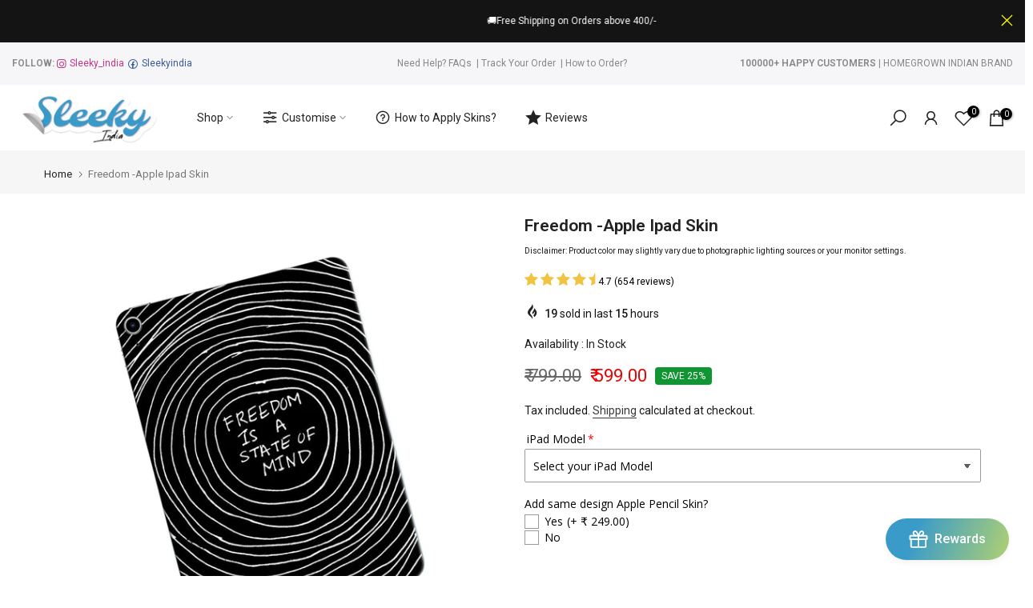

--- FILE ---
content_type: image/svg+xml
request_url: https://cdn.shopify.com/s/files/1/0487/0415/9909/files/fire-1.1s-47px.svg?v=1613570856
body_size: 401
content:
<?xml version="1.0" encoding="utf-8"?><svg viewBox="0 0 100 100" xmlns="http://www.w3.org/2000/svg" width="47px" height="47px" xmlns:xlink="http://www.w3.org/1999/xlink" style="width:100%;height:100%;background-size:initial;background-repeat-y:initial;background-repeat-x:initial;background-position-y:initial;background-position-x:initial;background-origin:initial;background-image:initial;background-color:rgb(255, 255, 255);background-clip:initial;background-attachment:initial;animation-play-state:paused" ><g class="ldl-scale" style="transform-origin:50% 50%;transform:rotate(0deg) scale(0.8, 0.8);animation-play-state:paused" ><path fill="#f8b26a" clip-rule="evenodd" fill-rule="evenodd" d="M89.121 62.109c-.465-.525-1.272-1.547-1.978-1.694.341 2.204.379 4.274-.654 6.215a5.364 5.364 0 0 0-4.295-4.694c.853-.883 1.716-1.764 2.321-2.799 1.331-2.279 1.458-5.166.489-7.617-.969-2.451-2.975-4.449-5.377-5.586-1.135-.537-2.388-.913-3.302-1.768 1.699 2.906 1.914 6.612.562 9.691-1.083 2.466-3.043 4.428-4.82 6.465-1.568 1.798-3.19 3.78-3.895 6.118-.764 2.535-.178 5.348 1.164 7.601 1.318 2.213 3.534 3.831 5.98 4.698 4.172 1.48 9.071.767 12.634-1.838 1.775-1.298 3.243-3.073 3.899-5.156 1.022-3.242-.558-7.185-2.728-9.636z" style="fill:rgb(248, 178, 106);animation-play-state:paused" ></path>
<path fill="#f8b26a" clip-rule="evenodd" fill-rule="evenodd" d="M29.121 62.109c-.465-.525-1.272-1.547-1.978-1.694.341 2.204.379 4.274-.654 6.215a5.364 5.364 0 0 0-4.295-4.694c.853-.883 1.716-1.764 2.32-2.799 1.331-2.279 1.458-5.166.489-7.617-.969-2.451-2.975-4.449-5.377-5.586-1.135-.537-2.388-.913-3.302-1.768 1.699 2.906 1.914 6.612.562 9.691-1.083 2.466-3.043 4.428-4.82 6.465-1.568 1.798-3.19 3.78-3.895 6.118-.764 2.535-.178 5.348 1.164 7.601 1.318 2.213 3.534 3.831 5.98 4.698 4.172 1.48 9.071.767 12.634-1.838 1.775-1.298 3.243-3.073 3.899-5.156 1.023-3.242-.557-7.185-2.727-9.636z" style="fill:rgb(248, 178, 106);animation-play-state:paused" ></path>
<path fill="#e15b64" clip-rule="evenodd" fill-rule="evenodd" d="M65.231 50.461c-.777-.877-2.124-2.584-3.302-2.829.569 3.68.633 7.136-1.092 10.377a8.956 8.956 0 0 0-7.172-7.838c1.424-1.475 2.865-2.945 3.875-4.673 2.223-3.805 2.435-8.626.817-12.719s-4.968-7.429-8.978-9.327c-1.895-.897-3.987-1.525-5.514-2.952 2.838 4.852 3.196 11.042.938 16.182-1.809 4.117-5.082 7.395-8.048 10.795-2.619 3.002-5.327 6.311-6.504 10.215-1.276 4.234-.298 8.93 1.944 12.692 2.201 3.695 5.901 6.397 9.985 7.845 6.966 2.471 15.146 1.281 21.096-3.07 2.964-2.167 5.415-5.131 6.511-8.609 1.705-5.413-.933-11.996-4.556-16.089z" style="fill:rgb(225, 91, 100);animation-play-state:paused" ></path>
<metadata xmlns:d="https://loading.io/stock/" style="animation-play-state:paused" ><d:name style="animation-play-state:paused" >fire</d:name>


<d:tags style="animation-play-state:paused" >fire,flame,inferno,burn,hot,warm,temperature,flare,cook,scold,grill</d:tags>


<d:license style="animation-play-state:paused" >by</d:license>


<d:slug style="animation-play-state:paused" >me98mq</d:slug></metadata></g><!-- generated by https://loading.io/ --></svg>

--- FILE ---
content_type: image/svg+xml
request_url: https://cdn.shopify.com/s/files/1/0487/0415/9909/files/star-1.1s-47px.svg?v=1613404606
body_size: -292
content:
<?xml version="1.0" encoding="utf-8"?><svg xml:space="preserve" viewBox="0 0 100 100" y="0px" x="0px" xmlns:xlink="http://www.w3.org/1999/xlink" xmlns="http://www.w3.org/2000/svg" id="圖層_1" version="1.1" width="47px" height="47px" style="width:100%;height:100%;background-size:initial;background-repeat-y:initial;background-repeat-x:initial;background-position-y:initial;background-position-x:initial;background-origin:initial;background-image:initial;background-color:rgb(255, 255, 255);background-clip:initial;background-attachment:initial;animation-play-state:paused" ><g class="ldl-scale" style="transform-origin:50% 50%;transform:rotate(0deg) scale(0.8, 0.8);animation-play-state:paused" ><g style="animation-play-state:paused" ><path d="M37.8,84.8C33.6,75.2,26.6,68.1,17,63.6 c9.8-3.8,16.7-10.6,20.8-20.4C42,52.9,48.9,59.9,58.6,64C48.9,68.2,42,75.1,37.8,84.8z" stroke-miterlimit="10" stroke-width="3.5" stroke="#333435" fill="#F5E169" style="stroke:rgb(51, 52, 53);fill:rgb(245, 225, 105);animation-play-state:paused" ></path>
<path d="M67.9,47.7c-2.7-6.2-7.1-10.7-13.3-13.5 c6.3-2.4,10.6-6.8,13.3-13c2.7,6.2,7.1,10.6,13.3,13.3C75,37.1,70.6,41.6,67.9,47.7z" stroke-miterlimit="10" stroke-width="3.5" stroke="#333435" fill="#F5E169" style="stroke:rgb(51, 52, 53);fill:rgb(245, 225, 105);animation-play-state:paused" ></path></g>
<g style="animation-play-state:paused" ><path d="M28.4,38c-2.3-5.3-6.2-9.2-11.4-11.6 c5.4-2.1,9.2-5.8,11.4-11.2c2.3,5.3,6.1,9.1,11.4,11.4C34.5,28.9,30.7,32.7,28.4,38z" stroke-miterlimit="10" stroke-width="3.5" stroke="#333435" fill="#F5E169" style="stroke:rgb(51, 52, 53);fill:rgb(245, 225, 105);animation-play-state:paused" ></path>
<path d="M73.8,81.6c-1.9-4.3-5-7.4-9.2-9.4 c4.3-1.7,7.4-4.7,9.2-9c1.8,4.3,4.9,7.4,9.2,9.2C78.7,74.3,75.6,77.3,73.8,81.6z" stroke-miterlimit="10" stroke-width="3.5" stroke="#333435" fill="#F5E169" style="stroke:rgb(51, 52, 53);fill:rgb(245, 225, 105);animation-play-state:paused" ></path></g>
<metadata xmlns:d="https://loading.io/stock/" style="animation-play-state:paused" ><d:name style="animation-play-state:paused" >star</d:name>


<d:tags style="animation-play-state:paused" >star,bright,flash,blink,twinkle,brilliant,radiant</d:tags>


<d:license style="animation-play-state:paused" >by</d:license>


<d:slug style="animation-play-state:paused" >w1r20q</d:slug></metadata></g><!-- generated by https://loading.io/ --></svg>

--- FILE ---
content_type: text/javascript; charset=utf-8
request_url: https://sleeky.in/products/option-set-70793-checkbox-1.js
body_size: -188
content:
{"id":7962135724263,"title":"Apple Pencil Skin","handle":"option-set-70793-checkbox-1","description":"","published_at":"2022-06-26T10:35:12+05:30","created_at":"2022-06-26T10:35:12+05:30","vendor":"Sleeky India | Mobile Skins \u0026 Wraps","type":"","tags":["globo-product-options","option-set-70793-checkbox-1"],"price":24900,"price_min":24900,"price_max":24900,"available":true,"price_varies":false,"compare_at_price":null,"compare_at_price_min":0,"compare_at_price_max":0,"compare_at_price_varies":false,"variants":[{"id":43811904848103,"title":"Yes","option1":"Yes","option2":null,"option3":null,"sku":"","requires_shipping":true,"taxable":true,"featured_image":null,"available":true,"name":"Apple Pencil Skin - Yes","public_title":"Yes","options":["Yes"],"price":24900,"weight":0,"compare_at_price":null,"inventory_management":"shopify","barcode":null,"requires_selling_plan":false,"selling_plan_allocations":[]}],"images":[],"featured_image":null,"options":[{"name":"Title","position":1,"values":["Yes"]}],"url":"\/products\/option-set-70793-checkbox-1","requires_selling_plan":false,"selling_plan_groups":[]}

--- FILE ---
content_type: text/javascript
request_url: https://sleeky.in/cdn/shop/t/45/assets/interactable.min.js?v=13814013731282188311685007496
body_size: 53042
content:
!function(e, t) {
    "object" == typeof exports && "undefined" != typeof module ? t(exports) : "function" == typeof define && define.amd ? define(["exports"], t) : t((e = "undefined" != typeof globalThis ? globalThis : e || self).FloatingUIT4sCore = {})
}(this, function(e) {
    "use strict";
    function t(e) {
        return e.split("-")[0]
    }
    function n(e) {
        return e.split("-")[1]
    }
    function i(e) {
        return ["top", "bottom"].includes(t(e)) ? "x" : "y"
    }
    function o(e) {
        return "y" === e ? "height" : "width"
    }
    function a(e, a, r) {
        let {reference: s, floating: l} = e;
        const c = s.x + s.width / 2 - l.width / 2
          , d = s.y + s.height / 2 - l.height / 2
          , u = i(a)
          , p = o(u)
          , m = s[p] / 2 - l[p] / 2
          , f = "x" === u;
        let h;
        switch (t(a)) {
        case "top":
            h = {
                x: c,
                y: s.y - l.height
            };
            break;
        case "bottom":
            h = {
                x: c,
                y: s.y + s.height
            };
            break;
        case "right":
            h = {
                x: s.x + s.width,
                y: d
            };
            break;
        case "left":
            h = {
                x: s.x - l.width,
                y: d
            };
            break;
        default:
            h = {
                x: s.x,
                y: s.y
            }
        }
        switch (n(a)) {
        case "start":
            h[u] -= m * (r && f ? -1 : 1);
            break;
        case "end":
            h[u] += m * (r && f ? -1 : 1)
        }
        return h
    }
    function r(e) {
        return "number" != typeof e ? function(e) {
            return {
                top: 0,
                right: 0,
                bottom: 0,
                left: 0,
                ...e
            }
        }(e) : {
            top: e,
            right: e,
            bottom: e,
            left: e
        }
    }
    function s(e) {
        return {
            ...e,
            top: e.y,
            left: e.x,
            right: e.x + e.width,
            bottom: e.y + e.height
        }
    }
    async function l(e, t) {
        var n;
        void 0 === t && (t = {});
        const {x: i, y: o, platform: a, rects: l, elements: c, strategy: d} = e
          , {boundary: u="clippingAncestors", rootBoundary: p="viewport", elementContext: m="floating", altBoundary: f=!1, padding: h=0} = t
          , g = r(h)
          , v = c[f ? "floating" === m ? "reference" : "floating" : m]
          , y = s(await a.getClippingRect({
            element: null == (n = await (null == a.isElement ? void 0 : a.isElement(v))) || n ? v : v.contextElement || await (null == a.getDocumentElement ? void 0 : a.getDocumentElement(c.floating)),
            boundary: u,
            rootBoundary: p
        }))
          , w = s(a.convertOffsetParentRelativeRectToViewportRelativeRect ? await a.convertOffsetParentRelativeRectToViewportRelativeRect({
            rect: "floating" === m ? {
                ...l.floating,
                x: i,
                y: o
            } : l.reference,
            offsetParent: await (null == a.getOffsetParent ? void 0 : a.getOffsetParent(c.floating)),
            strategy: d
        }) : l[m]);
        return {
            top: y.top - w.top + g.top,
            bottom: w.bottom - y.bottom + g.bottom,
            left: y.left - w.left + g.left,
            right: w.right - y.right + g.right
        }
    }
    const c = Math.min
      , d = Math.max;
    function u(e, t, n) {
        return d(e, c(t, n))
    }
    const p = {
        left: "right",
        right: "left",
        bottom: "top",
        top: "bottom"
    };
    function m(e) {
        return e.replace(/left|right|bottom|top/g, e=>p[e])
    }
    function f(e, t, a) {
        void 0 === a && (a = !1);
        const r = n(e)
          , s = i(e)
          , l = o(s);
        let c = "x" === s ? r === (a ? "end" : "start") ? "right" : "left" : "start" === r ? "bottom" : "top";
        return t.reference[l] > t.floating[l] && (c = m(c)),
        {
            main: c,
            cross: m(c)
        }
    }
    const h = {
        start: "end",
        end: "start"
    };
    function g(e) {
        return e.replace(/start|end/g, e=>h[e])
    }
    const v = ["top", "right", "bottom", "left"]
      , y = v.reduce((e,t)=>e.concat(t, t + "-start", t + "-end"), []);
    function w(e, t) {
        return {
            top: e.top - t.height,
            right: e.right - t.width,
            bottom: e.bottom - t.height,
            left: e.left - t.width
        }
    }
    function T(e) {
        return v.some(t=>e[t] >= 0)
    }
    function S(e) {
        return "x" === e ? "y" : "x"
    }
    e.arrow = (e=>({
        name: "arrow",
        options: e,
        async fn(t) {
            const {element: n, padding: a=0} = null != e ? e : {}
              , {x: s, y: l, placement: c, rects: d, platform: p} = t;
            if (null == n)
                return {};
            const m = r(a)
              , f = {
                x: s,
                y: l
            }
              , h = i(c)
              , g = o(h)
              , v = await p.getDimensions(n)
              , y = "y" === h ? "top" : "left"
              , w = "y" === h ? "bottom" : "right"
              , T = d.reference[g] + d.reference[h] - f[h] - d.floating[g]
              , S = f[h] - d.reference[h]
              , b = await (null == p.getOffsetParent ? void 0 : p.getOffsetParent(n))
              , x = b ? "y" === h ? b.clientHeight || 0 : b.clientWidth || 0 : 0
              , _ = T / 2 - S / 2
              , C = m[y]
              , P = x - v[g] - m[w]
              , k = x / 2 - v[g] / 2 + _
              , I = u(C, k, P);
            return {
                data: {
                    [h]: I,
                    centerOffset: k - I
                }
            }
        }
    })),
    e.autoPlacement = function(e) {
        return void 0 === e && (e = {}),
        {
            name: "autoPlacement",
            options: e,
            async fn(i) {
                var o, a, r, s, c;
                const {x: d, y: u, rects: p, middlewareData: m, placement: h, platform: v, elements: w} = i
                  , {alignment: T=null, allowedPlacements: S=y, autoAlignment: b=!0, ...x} = e
                  , _ = function(e, i, o) {
                    return (e ? [...o.filter(t=>n(t) === e), ...o.filter(t=>n(t) !== e)] : o.filter(e=>t(e) === e)).filter(t=>!e || n(t) === e || !!i && g(t) !== t)
                }(T, b, S)
                  , C = await l(i, x)
                  , P = null != (o = null == (a = m.autoPlacement) ? void 0 : a.index) ? o : 0
                  , k = _[P]
                  , {main: I, cross: D} = f(k, p, await (null == v.isRTL ? void 0 : v.isRTL(w.floating)));
                if (h !== k)
                    return {
                        x: d,
                        y: u,
                        reset: {
                            skip: !1,
                            placement: _[0]
                        }
                    };
                const A = [C[t(k)], C[I], C[D]]
                  , M = [...null != (r = null == (s = m.autoPlacement) ? void 0 : s.overflows) ? r : [], {
                    placement: k,
                    overflows: A
                }]
                  , O = _[P + 1];
                if (O)
                    return {
                        data: {
                            index: P + 1,
                            overflows: M
                        },
                        reset: {
                            skip: !1,
                            placement: O
                        }
                    };
                const E = M.slice().sort((e,t)=>e.overflows[0] - t.overflows[0])
                  , $ = null == (c = E.find(e=>{
                    let {overflows: t} = e;
                    return t.every(e=>e <= 0)
                }
                )) ? void 0 : c.placement;
                return {
                    reset: {
                        placement: null != $ ? $ : E[0].placement
                    }
                }
            }
        }
    }
    ,
    e.computePosition = (async(e,t,n)=>{
        const {placement: i="bottom", strategy: o="absolute", middleware: r=[], platform: s} = n
          , l = await (null == s.isRTL ? void 0 : s.isRTL(t));
        let c = await s.getElementRects({
            reference: e,
            floating: t,
            strategy: o
        })
          , {x: d, y: u} = a(c, i, l)
          , p = i
          , m = {};
        const f = new Set;
        for (let n = 0; n < r.length; n++) {
            const {name: h, fn: g} = r[n];
            if (f.has(h))
                continue;
            const {x: v, y: y, data: w, reset: T} = await g({
                x: d,
                y: u,
                initialPlacement: i,
                placement: p,
                strategy: o,
                middlewareData: m,
                rects: c,
                platform: s,
                elements: {
                    reference: e,
                    floating: t
                }
            });
            d = null != v ? v : d,
            u = null != y ? y : u,
            m = {
                ...m,
                [h]: {
                    ...m[h],
                    ...w
                }
            },
            T && ("object" == typeof T && (T.placement && (p = T.placement),
            T.rects && (c = !0 === T.rects ? await s.getElementRects({
                reference: e,
                floating: t,
                strategy: o
            }) : T.rects),
            ({x: d, y: u} = a(c, p, l)),
            !1 !== T.skip && f.add(h)),
            n = -1)
        }
        return {
            x: d,
            y: u,
            placement: p,
            strategy: o,
            middlewareData: m
        }
    }
    ),
    e.detectOverflow = l,
    e.flip = function(e) {
        return void 0 === e && (e = {}),
        {
            name: "flip",
            options: e,
            async fn(n) {
                var i;
                const {placement: o, middlewareData: a, rects: r, initialPlacement: s, platform: c, elements: d} = n
                  , {mainAxis: u=!0, crossAxis: p=!0, fallbackPlacements: h, fallbackStrategy: v="bestFit", flipAlignment: y=!0, ...w} = e
                  , T = t(o)
                  , S = [s, ...h || (T !== s && y ? function(e) {
                    const t = m(e);
                    return [g(e), t, g(t)]
                }(s) : [m(s)])]
                  , b = await l(n, w)
                  , x = [];
                let _ = (null == (i = a.flip) ? void 0 : i.overflows) || [];
                if (u && x.push(b[T]),
                p) {
                    const {main: e, cross: t} = f(o, r, await (null == c.isRTL ? void 0 : c.isRTL(d.floating)));
                    x.push(b[e], b[t])
                }
                if (_ = [..._, {
                    placement: o,
                    overflows: x
                }],
                !x.every(e=>e <= 0)) {
                    var C, P;
                    const e = (null != (C = null == (P = a.flip) ? void 0 : P.index) ? C : 0) + 1
                      , t = S[e];
                    if (t)
                        return {
                            data: {
                                index: e,
                                overflows: _
                            },
                            reset: {
                                skip: !1,
                                placement: t
                            }
                        };
                    let n = "bottom";
                    switch (v) {
                    case "bestFit":
                        {
                            var k;
                            const e = null == (k = _.slice().sort((e,t)=>e.overflows.filter(e=>e > 0).reduce((e,t)=>e + t, 0) - t.overflows.filter(e=>e > 0).reduce((e,t)=>e + t, 0))[0]) ? void 0 : k.placement;
                            e && (n = e);
                            break
                        }
                    case "initialPlacement":
                        n = s
                    }
                    return {
                        reset: {
                            placement: n
                        }
                    }
                }
                return {}
            }
        }
    }
    ,
    e.hide = function(e) {
        let {strategy: t="referenceHidden", ...n} = void 0 === e ? {} : e;
        return {
            name: "hide",
            async fn(e) {
                const {rects: i} = e;
                switch (t) {
                case "referenceHidden":
                    {
                        const t = w(await l(e, {
                            ...n,
                            elementContext: "reference"
                        }), i.reference);
                        return {
                            data: {
                                referenceHiddenOffsets: t,
                                referenceHidden: T(t)
                            }
                        }
                    }
                case "escaped":
                    {
                        const t = w(await l(e, {
                            ...n,
                            altBoundary: !0
                        }), i.floating);
                        return {
                            data: {
                                escapedOffsets: t,
                                escaped: T(t)
                            }
                        }
                    }
                default:
                    return {}
                }
            }
        }
    }
    ,
    e.inline = function(e) {
        return void 0 === e && (e = {}),
        {
            name: "inline",
            options: e,
            async fn(n) {
                var o;
                const {placement: a, elements: l, rects: u, platform: p, strategy: m} = n
                  , {padding: f=2, x: h, y: g} = e
                  , v = s(p.convertOffsetParentRelativeRectToViewportRelativeRect ? await p.convertOffsetParentRelativeRectToViewportRelativeRect({
                    rect: u.reference,
                    offsetParent: await (null == p.getOffsetParent ? void 0 : p.getOffsetParent(l.floating)),
                    strategy: m
                }) : u.reference)
                  , y = null != (o = await (null == p.getClientRects ? void 0 : p.getClientRects(l.reference))) ? o : []
                  , w = r(f);
                return {
                    reset: {
                        rects: await p.getElementRects({
                            reference: {
                                getBoundingClientRect: function() {
                                    var e;
                                    if (2 === y.length && y[0].left > y[1].right && null != h && null != g)
                                        return null != (e = y.find(e=>h > e.left - w.left && h < e.right + w.right && g > e.top - w.top && g < e.bottom + w.bottom)) ? e : v;
                                    if (y.length >= 2) {
                                        if ("x" === i(a)) {
                                            const e = y[0]
                                              , n = y[y.length - 1]
                                              , i = "top" === t(a)
                                              , o = e.top
                                              , r = n.bottom
                                              , s = i ? e.left : n.left
                                              , l = i ? e.right : n.right;
                                            return {
                                                top: o,
                                                bottom: r,
                                                left: s,
                                                right: l,
                                                width: l - s,
                                                height: r - o,
                                                x: s,
                                                y: o
                                            }
                                        }
                                        const e = "left" === t(a)
                                          , n = d(...y.map(e=>e.right))
                                          , o = c(...y.map(e=>e.left))
                                          , r = y.filter(t=>e ? t.left === o : t.right === n)
                                          , s = r[0].top
                                          , l = r[r.length - 1].bottom;
                                        return {
                                            top: s,
                                            bottom: l,
                                            left: o,
                                            right: n,
                                            width: n - o,
                                            height: l - s,
                                            x: o,
                                            y: s
                                        }
                                    }
                                    return v
                                }
                            },
                            floating: l.floating,
                            strategy: m
                        })
                    }
                }
            }
        }
    }
    ,
    e.limitShift = function(e) {
        return void 0 === e && (e = {}),
        {
            options: e,
            fn(n) {
                const {x: o, y: a, placement: r, rects: s, middlewareData: l} = n
                  , {offset: c=0, mainAxis: d=!0, crossAxis: u=!0} = e
                  , p = {
                    x: o,
                    y: a
                }
                  , m = i(r)
                  , f = S(m);
                let h = p[m]
                  , g = p[f];
                const v = "function" == typeof c ? c({
                    ...s,
                    placement: r
                }) : c
                  , y = "number" == typeof v ? {
                    mainAxis: v,
                    crossAxis: 0
                } : {
                    mainAxis: 0,
                    crossAxis: 0,
                    ...v
                };
                if (d) {
                    const e = "y" === m ? "height" : "width"
                      , t = s.reference[m] - s.floating[e] + y.mainAxis
                      , n = s.reference[m] + s.reference[e] - y.mainAxis;
                    h < t ? h = t : h > n && (h = n)
                }
                if (u) {
                    var w, T, b, x;
                    const e = "y" === m ? "width" : "height"
                      , n = ["top", "left"].includes(t(r))
                      , i = s.reference[f] - s.floating[e] + (n && null != (w = null == (T = l.offset) ? void 0 : T[f]) ? w : 0) + (n ? 0 : y.crossAxis)
                      , o = s.reference[f] + s.reference[e] + (n ? 0 : null != (b = null == (x = l.offset) ? void 0 : x[f]) ? b : 0) - (n ? y.crossAxis : 0);
                    g < i ? g = i : g > o && (g = o)
                }
                return {
                    [m]: h,
                    [f]: g
                }
            }
        }
    }
    ,
    e.offset = function(e) {
        return void 0 === e && (e = 0),
        {
            name: "offset",
            options: e,
            async fn(o) {
                const {x: a, y: r, placement: s, rects: l, platform: c, elements: d} = o
                  , u = function(e, o, a, r) {
                    void 0 === r && (r = !1);
                    const s = t(e)
                      , l = n(e)
                      , c = "x" === i(e)
                      , d = ["left", "top"].includes(s) ? -1 : 1;
                    let u = 1;
                    "end" === l && (u = -1),
                    r && c && (u *= -1);
                    const p = "function" == typeof a ? a({
                        ...o,
                        placement: e
                    }) : a
                      , {mainAxis: m, crossAxis: f} = "number" == typeof p ? {
                        mainAxis: p,
                        crossAxis: 0
                    } : {
                        mainAxis: 0,
                        crossAxis: 0,
                        ...p
                    };
                    return c ? {
                        x: f * u,
                        y: m * d
                    } : {
                        x: m * d,
                        y: f * u
                    }
                }(s, l, e, await (null == c.isRTL ? void 0 : c.isRTL(d.floating)));
                return {
                    x: a + u.x,
                    y: r + u.y,
                    data: u
                }
            }
        }
    }
    ,
    e.rectToClientRect = s,
    e.shift = function(e) {
        return void 0 === e && (e = {}),
        {
            name: "shift",
            options: e,
            async fn(n) {
                const {x: o, y: a, placement: r} = n
                  , {mainAxis: s=!0, crossAxis: c=!1, limiter: d={
                    fn: e=>{
                        let {x: t, y: n} = e;
                        return {
                            x: t,
                            y: n
                        }
                    }
                }, ...p} = e
                  , m = {
                    x: o,
                    y: a
                }
                  , f = await l(n, p)
                  , h = i(t(r))
                  , g = S(h);
                let v = m[h]
                  , y = m[g];
                if (s) {
                    const e = "y" === h ? "bottom" : "right";
                    v = u(v + f["y" === h ? "top" : "left"], v, v - f[e])
                }
                if (c) {
                    const e = "y" === g ? "bottom" : "right";
                    y = u(y + f["y" === g ? "top" : "left"], y, y - f[e])
                }
                const w = d.fn({
                    ...n,
                    [h]: v,
                    [g]: y
                });
                return {
                    ...w,
                    data: {
                        x: w.x - o,
                        y: w.y - a
                    }
                }
            }
        }
    }
    ,
    e.size = function(e) {
        return void 0 === e && (e = {}),
        {
            name: "size",
            options: e,
            async fn(i) {
                const {placement: o, rects: a, platform: r, elements: s} = i
                  , {apply: c, ...u} = e
                  , p = await l(i, u)
                  , m = t(o)
                  , f = n(o);
                let h, g;
                "top" === m || "bottom" === m ? (h = m,
                g = f === (await (null == r.isRTL ? void 0 : r.isRTL(s.floating)) ? "start" : "end") ? "left" : "right") : (g = m,
                h = "end" === f ? "top" : "bottom");
                const v = d(p.left, 0)
                  , y = d(p.right, 0)
                  , w = d(p.top, 0)
                  , T = d(p.bottom, 0)
                  , S = {
                    height: a.floating.height - (["left", "right"].includes(o) ? 2 * (0 !== w || 0 !== T ? w + T : d(p.top, p.bottom)) : p[h]),
                    width: a.floating.width - (["top", "bottom"].includes(o) ? 2 * (0 !== v || 0 !== y ? v + y : d(p.left, p.right)) : p[g])
                };
                return null == c || c({
                    ...S,
                    ...a
                }),
                {
                    reset: {
                        rects: !0
                    }
                }
            }
        }
    }
    ,
    Object.defineProperty(e, "__esModule", {
        value: !0
    })
}),
function(e, t) {
    "object" == typeof exports && "undefined" != typeof module ? t(exports, require("@floating-ui/core")) : "function" == typeof define && define.amd ? define(["exports", "@floating-ui/core"], t) : t((e = "undefined" != typeof globalThis ? globalThis : e || self).FloatingUIT4sDOM = {}, e.FloatingUIT4sCore)
}(this, function(e, t) {
    "use strict";
    function n(e) {
        return "[object Window]" === (null == e ? void 0 : e.toString())
    }
    function i(e) {
        if (null == e)
            return window;
        if (!n(e)) {
            const t = e.ownerDocument;
            return t && t.defaultView || window
        }
        return e
    }
    function o(e) {
        return i(e).getComputedStyle(e)
    }
    function a(e) {
        return n(e) ? "" : e ? (e.nodeName || "").toLowerCase() : ""
    }
    function r(e) {
        return e instanceof i(e).HTMLElement
    }
    function s(e) {
        return e instanceof i(e).Element
    }
    function l(e) {
        return e instanceof i(e).ShadowRoot || e instanceof ShadowRoot
    }
    function c(e) {
        const {overflow: t, overflowX: n, overflowY: i} = o(e);
        return /auto|scroll|overlay|hidden/.test(t + i + n)
    }
    function d(e) {
        return ["table", "td", "th"].includes(a(e))
    }
    function u(e) {
        const t = navigator.userAgent.toLowerCase().includes("firefox")
          , n = o(e);
        return "none" !== n.transform || "none" !== n.perspective || "paint" === n.contain || ["transform", "perspective"].includes(n.willChange) || t && "filter" === n.willChange || t && !!n.filter && "none" !== n.filter
    }
    const p = Math.min
      , m = Math.max
      , f = Math.round;
    function h(e, t) {
        void 0 === t && (t = !1);
        const n = e.getBoundingClientRect();
        let i = 1
          , o = 1;
        return t && r(e) && (i = e.offsetWidth > 0 && f(n.width) / e.offsetWidth || 1,
        o = e.offsetHeight > 0 && f(n.height) / e.offsetHeight || 1),
        {
            width: n.width / i,
            height: n.height / o,
            top: n.top / o,
            right: n.right / i,
            bottom: n.bottom / o,
            left: n.left / i,
            x: n.left / i,
            y: n.top / o
        }
    }
    function g(e) {
        return (t = e,
        (t instanceof i(t).Node ? e.ownerDocument : e.document) || window.document).documentElement;
        var t
    }
    function v(e) {
        return n(e) ? {
            scrollLeft: e.pageXOffset,
            scrollTop: e.pageYOffset
        } : {
            scrollLeft: e.scrollLeft,
            scrollTop: e.scrollTop
        }
    }
    function y(e) {
        return h(g(e)).left + v(e).scrollLeft
    }
    function w(e) {
        return "html" === a(e) ? e : e.assignedSlot || e.parentNode || (l(e) ? e.host : null) || g(e)
    }
    function T(e) {
        return r(e) && "fixed" !== getComputedStyle(e).position ? e.offsetParent : null
    }
    function S(e) {
        const t = i(e);
        let n = T(e);
        for (; n && d(n) && "static" === getComputedStyle(n).position; )
            n = T(n);
        return n && ("html" === a(n) || "body" === a(n) && "static" === getComputedStyle(n).position && !u(n)) ? t : n || function(e) {
            let t = w(e);
            for (l(t) && (t = t.host); r(t) && !["html", "body"].includes(a(t)); ) {
                if (u(t))
                    return t;
                t = t.parentNode
            }
            return null
        }(e) || t
    }
    function b(e) {
        if (r(e))
            return {
                width: e.offsetWidth,
                height: e.offsetHeight
            };
        const t = h(e);
        return {
            width: t.width,
            height: t.height
        }
    }
    function x(e, t) {
        var n;
        void 0 === t && (t = []);
        const o = function e(t) {
            return ["html", "body", "#document"].includes(a(t)) ? t.ownerDocument.body : r(t) && c(t) ? t : e(w(t))
        }(e)
          , s = o === (null == (n = e.ownerDocument) ? void 0 : n.body)
          , l = i(o)
          , d = s ? [l].concat(l.visualViewport || [], c(o) ? o : []) : o
          , u = t.concat(d);
        return s ? u : u.concat(x(w(d)))
    }
    function _(e, n) {
        return "viewport" === n ? t.rectToClientRect(function(e) {
            const t = i(e)
              , n = g(e)
              , o = t.visualViewport;
            let a = n.clientWidth
              , r = n.clientHeight
              , s = 0
              , l = 0;
            return o && (a = o.width,
            r = o.height,
            Math.abs(t.innerWidth / o.scale - o.width) < .01 && (s = o.offsetLeft,
            l = o.offsetTop)),
            {
                width: a,
                height: r,
                x: s,
                y: l
            }
        }(e)) : s(n) ? function(e) {
            const t = h(e)
              , n = t.top + e.clientTop
              , i = t.left + e.clientLeft;
            return {
                top: n,
                left: i,
                x: i,
                y: n,
                right: i + e.clientWidth,
                bottom: n + e.clientHeight,
                width: e.clientWidth,
                height: e.clientHeight
            }
        }(n) : t.rectToClientRect(function(e) {
            var t;
            const n = g(e)
              , i = v(e)
              , a = null == (t = e.ownerDocument) ? void 0 : t.body
              , r = m(n.scrollWidth, n.clientWidth, a ? a.scrollWidth : 0, a ? a.clientWidth : 0)
              , s = m(n.scrollHeight, n.clientHeight, a ? a.scrollHeight : 0, a ? a.clientHeight : 0);
            let l = -i.scrollLeft + y(e);
            const c = -i.scrollTop;
            return "rtl" === o(a || n).direction && (l += m(n.clientWidth, a ? a.clientWidth : 0) - r),
            {
                width: r,
                height: s,
                x: l,
                y: c
            }
        }(g(e)))
    }
    function C(e) {
        const t = x(w(e))
          , n = ["absolute", "fixed"].includes(o(e).position) && r(e) ? S(e) : e;
        return s(n) ? t.filter(e=>s(e) && function(e, t) {
            const n = null == t.getRootNode ? void 0 : t.getRootNode();
            if (e.contains(t))
                return !0;
            if (n && l(n)) {
                let n = t;
                do {
                    if (n && e === n)
                        return !0;
                    n = n.parentNode || n.host
                } while (n)
            }
            return !1
        }(e, n) && "body" !== a(e)) : []
    }
    const P = {
        getClippingRect: function(e) {
            let {element: t, boundary: n, rootBoundary: i} = e;
            const o = [..."clippingAncestors" === n ? C(t) : [].concat(n), i]
              , a = o[0]
              , r = o.reduce((e,n)=>{
                const i = _(t, n);
                return e.top = m(i.top, e.top),
                e.right = p(i.right, e.right),
                e.bottom = p(i.bottom, e.bottom),
                e.left = m(i.left, e.left),
                e
            }
            , _(t, a));
            return {
                width: r.right - r.left,
                height: r.bottom - r.top,
                x: r.left,
                y: r.top
            }
        },
        convertOffsetParentRelativeRectToViewportRelativeRect: function(e) {
            let {rect: t, offsetParent: n, strategy: i} = e;
            const o = r(n)
              , s = g(n);
            if (n === s)
                return t;
            let l = {
                scrollLeft: 0,
                scrollTop: 0
            };
            const d = {
                x: 0,
                y: 0
            };
            if ((o || !o && "fixed" !== i) && (("body" !== a(n) || c(s)) && (l = v(n)),
            r(n))) {
                const e = h(n, !0);
                d.x = e.x + n.clientLeft,
                d.y = e.y + n.clientTop
            }
            return {
                ...t,
                x: t.x - l.scrollLeft + d.x,
                y: t.y - l.scrollTop + d.y
            }
        },
        isElement: s,
        getDimensions: b,
        getOffsetParent: S,
        getDocumentElement: g,
        getElementRects: e=>{
            let {reference: t, floating: n, strategy: i} = e;
            return {
                reference: function(e, t, n) {
                    const i = r(t)
                      , o = g(t)
                      , s = h(e, i && function(e) {
                        const t = h(e);
                        return f(t.width) !== e.offsetWidth || f(t.height) !== e.offsetHeight
                    }(t));
                    let l = {
                        scrollLeft: 0,
                        scrollTop: 0
                    };
                    const d = {
                        x: 0,
                        y: 0
                    };
                    if (i || !i && "fixed" !== n)
                        if (("body" !== a(t) || c(o)) && (l = v(t)),
                        r(t)) {
                            const e = h(t, !0);
                            d.x = e.x + t.clientLeft,
                            d.y = e.y + t.clientTop
                        } else
                            o && (d.x = y(o));
                    return {
                        x: s.left + l.scrollLeft - d.x,
                        y: s.top + l.scrollTop - d.y,
                        width: s.width,
                        height: s.height
                    }
                }(t, S(n), i),
                floating: {
                    ...b(n),
                    x: 0,
                    y: 0
                }
            }
        }
        ,
        getClientRects: e=>Array.from(e.getClientRects()),
        isRTL: e=>"rtl" === o(e).direction
    };
    Object.defineProperty(e, "arrow", {
        enumerable: !0,
        get: function() {
            return t.arrow
        }
    }),
    Object.defineProperty(e, "autoPlacement", {
        enumerable: !0,
        get: function() {
            return t.autoPlacement
        }
    }),
    Object.defineProperty(e, "detectOverflow", {
        enumerable: !0,
        get: function() {
            return t.detectOverflow
        }
    }),
    Object.defineProperty(e, "flip", {
        enumerable: !0,
        get: function() {
            return t.flip
        }
    }),
    Object.defineProperty(e, "hide", {
        enumerable: !0,
        get: function() {
            return t.hide
        }
    }),
    Object.defineProperty(e, "inline", {
        enumerable: !0,
        get: function() {
            return t.inline
        }
    }),
    Object.defineProperty(e, "limitShift", {
        enumerable: !0,
        get: function() {
            return t.limitShift
        }
    }),
    Object.defineProperty(e, "offset", {
        enumerable: !0,
        get: function() {
            return t.offset
        }
    }),
    Object.defineProperty(e, "shift", {
        enumerable: !0,
        get: function() {
            return t.shift
        }
    }),
    Object.defineProperty(e, "size", {
        enumerable: !0,
        get: function() {
            return t.size
        }
    }),
    e.autoUpdate = function(e, t, n, i) {
        void 0 === i && (i = {});
        const {ancestorScroll: o=!0, ancestorResize: a=!0, elementResize: r=!0, animationFrame: l=!1} = i;
        let c = !1;
        const d = o && !l
          , u = a && !l
          , p = r && !l
          , m = d || u ? [...s(e) ? x(e) : [], ...x(t)] : [];
        m.forEach(e=>{
            d && e.addEventListener("scroll", n, {
                passive: !0
            }),
            u && e.addEventListener("resize", n)
        }
        );
        let f, g = null;
        p && (g = new ResizeObserver(n),
        s(e) && g.observe(e),
        g.observe(t));
        let v = l ? h(e) : null;
        return l && function t() {
            if (c)
                return;
            const i = h(e);
            !v || i.x === v.x && i.y === v.y && i.width === v.width && i.height === v.height || n(),
            v = i,
            f = requestAnimationFrame(t)
        }(),
        ()=>{
            var e;
            c = !0,
            m.forEach(e=>{
                d && e.removeEventListener("scroll", n),
                u && e.removeEventListener("resize", n)
            }
            ),
            null == (e = g) || e.disconnect(),
            g = null,
            l && cancelAnimationFrame(f)
        }
    }
    ,
    e.computePosition = ((e,n,i)=>t.computePosition(e, n, {
        platform: P,
        ...i
    })),
    e.getOverflowAncestors = x,
    Object.defineProperty(e, "__esModule", {
        value: !0
    })
}),
function(e) {
    "use strict";
    "function" == typeof define && define.amd ? define(["jQuery_T4NT"], e) : "object" == typeof module && module.exports ? module.exports = e(require("jQuery_T4NT")) : jQuery_T4NT && !jQuery_T4NT.fn.hoverIntent && e(jQuery_T4NT)
}(function(e) {
    "use strict";
    function t(e) {
        i = e.pageX,
        o = e.pageY
    }
    function n(e) {
        return "function" == typeof e
    }
    var i, o, a = {
        interval: 100,
        sensitivity: 6,
        timeout: 0
    }, r = 0, s = function(e, n, a, r) {
        if (Math.sqrt((a.pX - i) * (a.pX - i) + (a.pY - o) * (a.pY - o)) < r.sensitivity)
            return n.off(a.event, t),
            delete a.timeoutId,
            a.isActive = !0,
            e.pageX = i,
            e.pageY = o,
            delete a.pX,
            delete a.pY,
            r.over.apply(n[0], [e]);
        a.pX = i,
        a.pY = o,
        a.timeoutId = setTimeout(function() {
            s(e, n, a, r)
        }, r.interval)
    };
    e.fn.hoverIntent = function(i, o, l) {
        var c = r++
          , d = e.extend({}, a);
        function u(n) {
            var i = e.extend({}, n)
              , o = e(this)
              , a = o.data("hoverIntent");
            a || o.data("hoverIntent", a = {});
            var r = a[c];
            r || (a[c] = r = {
                id: c
            }),
            r.timeoutId && (r.timeoutId = clearTimeout(r.timeoutId));
            var l = r.event = "mousemove.hoverIntent.hoverIntent" + c;
            if ("mouseenter" === n.type) {
                if (r.isActive)
                    return;
                r.pX = i.pageX,
                r.pY = i.pageY,
                o.off(l, t).on(l, t),
                r.timeoutId = setTimeout(function() {
                    s(i, o, r, d)
                }, d.interval)
            } else {
                if (!r.isActive)
                    return;
                o.off(l, t),
                r.timeoutId = setTimeout(function() {
                    !function(e, t, n, i) {
                        var o = t.data("hoverIntent");
                        o && delete o[n.id],
                        i.apply(t[0], [e])
                    }(i, o, r, d.out)
                }, d.timeout)
            }
        }
        return e.isPlainObject(i) ? n((d = e.extend(d, i)).out) || (d.out = d.over) : d = n(o) ? e.extend(d, {
            over: i,
            out: o,
            selector: l
        }) : e.extend(d, {
            over: i,
            out: i,
            selector: o
        }),
        this.on({
            "mouseenter.hoverIntent": u,
            "mouseleave.hoverIntent": u
        }, d.selector)
    }
}),
function(e, t) {
    "function" == typeof define && define.amd ? define(t) : "object" == typeof exports ? module.exports = t() : e.PhotoSwipe = t()
}(this, function() {
    "use strict";
    return function(e, t, n, i) {
        var o = {
            features: null,
            bind: function(e, t, n, i) {
                var o = (i ? "remove" : "add") + "EventListener";
                t = t.split(" ");
                for (var a = 0; a < t.length; a++)
                    t[a] && e[o](t[a], n, !1)
            },
            isArray: function(e) {
                return e instanceof Array
            },
            createEl: function(e, t) {
                var n = document.createElement(t || "div");
                return e && (n.className = e),
                n
            },
            getScrollY: function() {
                var e = window.pageYOffset;
                return void 0 !== e ? e : document.documentElement.scrollTop
            },
            unbind: function(e, t, n) {
                o.bind(e, t, n, !0)
            },
            removeClass: function(e, t) {
                var n = new RegExp("(\\s|^)" + t + "(\\s|$)");
                e.className = e.className.replace(n, " ").replace(/^\s\s*/, "").replace(/\s\s*$/, "")
            },
            addClass: function(e, t) {
                o.hasClass(e, t) || (e.className += (e.className ? " " : "") + t)
            },
            hasClass: function(e, t) {
                return e.className && new RegExp("(^|\\s)" + t + "(\\s|$)").test(e.className)
            },
            getChildByClass: function(e, t) {
                for (var n = e.firstChild; n; ) {
                    if (o.hasClass(n, t))
                        return n;
                    n = n.nextSibling
                }
            },
            arraySearch: function(e, t, n) {
                for (var i = e.length; i--; )
                    if (e[i][n] === t)
                        return i;
                return -1
            },
            extend: function(e, t, n) {
                for (var i in t)
                    if (t.hasOwnProperty(i)) {
                        if (n && e.hasOwnProperty(i))
                            continue;
                        e[i] = t[i]
                    }
            },
            easing: {
                sine: {
                    out: function(e) {
                        return Math.sin(e * (Math.PI / 2))
                    },
                    inOut: function(e) {
                        return -(Math.cos(Math.PI * e) - 1) / 2
                    }
                },
                cubic: {
                    out: function(e) {
                        return --e * e * e + 1
                    }
                }
            },
            detectFeatures: function() {
                if (o.features)
                    return o.features;
                var e = o.createEl().style
                  , t = ""
                  , n = {};
                if (n.oldIE = document.all && !document.addEventListener,
                n.touch = "ontouchstart"in window,
                window.requestAnimationFrame && (n.raf = window.requestAnimationFrame,
                n.caf = window.cancelAnimationFrame),
                n.pointerEvent = !!window.PointerEvent || navigator.msPointerEnabled,
                !n.pointerEvent) {
                    var i = navigator.userAgent;
                    if (/iP(hone|od)/.test(navigator.platform)) {
                        var a = navigator.appVersion.match(/OS (\d+)_(\d+)_?(\d+)?/);
                        a && a.length > 0 && (a = parseInt(a[1], 10)) >= 1 && a < 8 && (n.isOldIOSPhone = !0)
                    }
                    var r = i.match(/Android\s([0-9\.]*)/)
                      , s = r ? r[1] : 0;
                    (s = parseFloat(s)) >= 1 && (s < 4.4 && (n.isOldAndroid = !0),
                    n.androidVersion = s),
                    n.isMobileOpera = /opera mini|opera mobi/i.test(i)
                }
                for (var l, c, d = ["transform", "perspective", "animationName"], u = ["", "webkit", "Moz", "ms", "O"], p = 0; p < 4; p++) {
                    t = u[p];
                    for (var m = 0; m < 3; m++)
                        l = d[m],
                        c = t + (t ? l.charAt(0).toUpperCase() + l.slice(1) : l),
                        !n[l] && c in e && (n[l] = c);
                    t && !n.raf && (t = t.toLowerCase(),
                    n.raf = window[t + "RequestAnimationFrame"],
                    n.raf && (n.caf = window[t + "CancelAnimationFrame"] || window[t + "CancelRequestAnimationFrame"]))
                }
                if (!n.raf) {
                    var f = 0;
                    n.raf = function(e) {
                        var t = (new Date).getTime()
                          , n = Math.max(0, 16 - (t - f))
                          , i = window.setTimeout(function() {
                            e(t + n)
                        }, n);
                        return f = t + n,
                        i
                    }
                    ,
                    n.caf = function(e) {
                        clearTimeout(e)
                    }
                }
                return n.svg = !!document.createElementNS && !!document.createElementNS("http://www.w3.org/2000/svg", "svg").createSVGRect,
                o.features = n,
                n
            }
        };
        o.detectFeatures(),
        o.features.oldIE && (o.bind = function(e, t, n, i) {
            t = t.split(" ");
            for (var o, a = (i ? "detach" : "attach") + "Event", r = function() {
                n.handleEvent.call(n)
            }, s = 0; s < t.length; s++)
                if (o = t[s])
                    if ("object" == typeof n && n.handleEvent) {
                        if (i) {
                            if (!n["oldIE" + o])
                                return !1
                        } else
                            n["oldIE" + o] = r;
                        e[a]("on" + o, n["oldIE" + o])
                    } else
                        e[a]("on" + o, n)
        }
        );
        var a = this
          , r = {
            allowPanToNext: !0,
            spacing: .12,
            bgOpacity: 1,
            mouseUsed: !1,
            loop: !0,
            pinchToClose: !0,
            closeOnScroll: !0,
            closeOnVerticalDrag: !0,
            verticalDragRange: .75,
            hideAnimationDuration: 333,
            showAnimationDuration: 333,
            showHideOpacity: !1,
            focus: !0,
            escKey: !0,
            arrowKeys: !0,
            mainScrollEndFriction: .35,
            panEndFriction: .35,
            isClickableElement: function(e) {
                return "A" === e.tagName
            },
            getDoubleTapZoom: function(e, t) {
                return e ? 1 : t.initialZoomLevel < .7 ? 1 : 1.33
            },
            maxSpreadZoom: 1.33,
            modal: !0,
            scaleMode: "fit"
        };
        o.extend(r, i);
        var s, l, c, d, u, p, m, f, h, g, v, y, w, T, S, b, x, _, C, P, k, I, D, A, M, O, E, $, R, L, F, N, z, U, W, j, q, H, B, Z, V, G, K, Y, X, Q, J, ee, te, ne, ie, oe, ae, re, se, le, ce = {
            x: 0,
            y: 0
        }, de = {
            x: 0,
            y: 0
        }, ue = {
            x: 0,
            y: 0
        }, pe = {}, me = 0, fe = {}, he = {
            x: 0,
            y: 0
        }, ge = 0, ve = !0, ye = [], we = {}, Te = !1, Se = function(e, t) {
            o.extend(a, t.publicMethods),
            ye.push(e)
        }, be = function(e) {
            var t = Wt();
            return e > t - 1 ? e - t : e < 0 ? t + e : e
        }, xe = {}, _e = function(e, t) {
            return xe[e] || (xe[e] = []),
            xe[e].push(t)
        }, Ce = function(e) {
            var t = xe[e];
            if (t) {
                var n = Array.prototype.slice.call(arguments);
                n.shift();
                for (var i = 0; i < t.length; i++)
                    t[i].apply(a, n)
            }
        }, Pe = function() {
            return (new Date).getTime()
        }, ke = function(e) {
            re = e,
            a.bg.style.opacity = e * r.bgOpacity
        }, Ie = function(e, t, n, i, o) {
            (!Te || o && o !== a.currItem) && (i /= o ? o.fitRatio : a.currItem.fitRatio),
            e[I] = y + t + "px, " + n + "px" + w + " scale(" + i + ")"
        }, De = function(e) {
            te && (e && (g > a.currItem.fitRatio ? Te || (Yt(a.currItem, !1, !0),
            Te = !0) : Te && (Yt(a.currItem),
            Te = !1)),
            Ie(te, ue.x, ue.y, g))
        }, Ae = function(e) {
            e.container && Ie(e.container.style, e.initialPosition.x, e.initialPosition.y, e.initialZoomLevel, e)
        }, Me = function(e, t) {
            t[I] = y + e + "px, 0px" + w
        }, Oe = function(e, t) {
            if (!r.loop && t) {
                var n = d + (he.x * me - e) / he.x
                  , i = Math.round(e - dt.x);
                (n < 0 && i > 0 || n >= Wt() - 1 && i < 0) && (e = dt.x + i * r.mainScrollEndFriction)
            }
            dt.x = e,
            Me(e, u)
        }, Ee = function(e, t) {
            var n = ut[e] - fe[e];
            return de[e] + ce[e] + n - n * (t / v)
        }, $e = function(e, t) {
            e.x = t.x,
            e.y = t.y,
            t.id && (e.id = t.id)
        }, Re = function(e) {
            e.x = Math.round(e.x),
            e.y = Math.round(e.y)
        }, Le = null, Fe = function() {
            Le && (o.unbind(document, "mousemove", Fe),
            o.addClass(e, "pswp--has_mouse"),
            r.mouseUsed = !0,
            Ce("mouseUsed")),
            Le = setTimeout(function() {
                Le = null
            }, 100)
        }, Ne = function(e, t) {
            var n = Zt(a.currItem, pe, e);
            return t && (ee = n),
            n
        }, ze = function(e) {
            return e || (e = a.currItem),
            e.initialZoomLevel
        }, Ue = function(e) {
            return e || (e = a.currItem),
            e.w > 0 ? r.maxSpreadZoom : 1
        }, We = function(e, t, n, i) {
            return i === a.currItem.initialZoomLevel ? (n[e] = a.currItem.initialPosition[e],
            !0) : (n[e] = Ee(e, i),
            n[e] > t.min[e] ? (n[e] = t.min[e],
            !0) : n[e] < t.max[e] && (n[e] = t.max[e],
            !0))
        }, je = function(e) {
            var t = "";
            r.escKey && 27 === e.keyCode ? t = "close" : r.arrowKeys && (37 === e.keyCode ? t = "prev" : 39 === e.keyCode && (t = "next")),
            t && (e.ctrlKey || e.altKey || e.shiftKey || e.metaKey || (e.preventDefault ? e.preventDefault() : e.returnValue = !1,
            a[t]()))
        }, qe = function(e) {
            e && (G || V || ne || q) && (e.preventDefault(),
            e.stopPropagation())
        }, He = function() {
            a.setScrollOffset(0, o.getScrollY())
        }, Be = {}, Ze = 0, Ve = function(e) {
            Be[e] && (Be[e].raf && O(Be[e].raf),
            Ze--,
            delete Be[e])
        }, Ge = function(e) {
            Be[e] && Ve(e),
            Be[e] || (Ze++,
            Be[e] = {})
        }, Ke = function() {
            for (var e in Be)
                Be.hasOwnProperty(e) && Ve(e)
        }, Ye = function(e, t, n, i, o, a, r) {
            var s, l = Pe();
            Ge(e);
            var c = function() {
                if (Be[e]) {
                    if ((s = Pe() - l) >= i)
                        return Ve(e),
                        a(n),
                        void (r && r());
                    a((n - t) * o(s / i) + t),
                    Be[e].raf = M(c)
                }
            };
            c()
        }, Xe = {
            shout: Ce,
            listen: _e,
            viewportSize: pe,
            options: r,
            isMainScrollAnimating: function() {
                return ne
            },
            getZoomLevel: function() {
                return g
            },
            getCurrentIndex: function() {
                return d
            },
            isDragging: function() {
                return B
            },
            isZooming: function() {
                return Q
            },
            setScrollOffset: function(e, t) {
                fe.x = e,
                L = fe.y = t,
                Ce("updateScrollOffset", fe)
            },
            applyZoomPan: function(e, t, n, i) {
                ue.x = t,
                ue.y = n,
                g = e,
                De(i)
            },
            init: function() {
                if (!s && !l) {
                    var n;
                    a.framework = o,
                    a.template = e,
                    a.bg = o.getChildByClass(e, "pswp__bg"),
                    E = e.className,
                    s = !0,
                    F = o.detectFeatures(),
                    M = F.raf,
                    O = F.caf,
                    I = F.transform,
                    R = F.oldIE,
                    a.scrollWrap = o.getChildByClass(e, "pswp__scroll-wrap"),
                    a.container = o.getChildByClass(a.scrollWrap, "pswp__container"),
                    u = a.container.style,
                    a.itemHolders = b = [{
                        el: a.container.children[0],
                        wrap: 0,
                        index: -1
                    }, {
                        el: a.container.children[1],
                        wrap: 0,
                        index: -1
                    }, {
                        el: a.container.children[2],
                        wrap: 0,
                        index: -1
                    }],
                    b[0].el.style.display = b[2].el.style.display = "none",
                    function() {
                        if (I) {
                            var t = F.perspective && !A;
                            return y = "translate" + (t ? "3d(" : "("),
                            void (w = F.perspective ? ", 0px)" : ")")
                        }
                        I = "left",
                        o.addClass(e, "pswp--ie"),
                        Me = function(e, t) {
                            t.left = e + "px"
                        }
                        ,
                        Ae = function(e) {
                            var t = e.fitRatio > 1 ? 1 : e.fitRatio
                              , n = e.container.style
                              , i = t * e.w
                              , o = t * e.h;
                            n.width = i + "px",
                            n.height = o + "px",
                            n.left = e.initialPosition.x + "px",
                            n.top = e.initialPosition.y + "px"
                        }
                        ,
                        De = function() {
                            if (te) {
                                var e = te
                                  , t = a.currItem
                                  , n = t.fitRatio > 1 ? 1 : t.fitRatio
                                  , i = n * t.w
                                  , o = n * t.h;
                                e.width = i + "px",
                                e.height = o + "px",
                                e.left = ue.x + "px",
                                e.top = ue.y + "px"
                            }
                        }
                    }(),
                    h = {
                        resize: a.updateSize,
                        orientationchange: function() {
                            clearTimeout(N),
                            N = setTimeout(function() {
                                pe.x !== a.scrollWrap.clientWidth && a.updateSize()
                            }, 500)
                        },
                        scroll: He,
                        keydown: je,
                        click: qe
                    };
                    var i = F.isOldIOSPhone || F.isOldAndroid || F.isMobileOpera;
                    for (F.animationName && F.transform && !i || (r.showAnimationDuration = r.hideAnimationDuration = 0),
                    n = 0; n < ye.length; n++)
                        a["init" + ye[n]]();
                    t && (a.ui = new t(a,o)).init(),
                    Ce("firstUpdate"),
                    d = d || r.index || 0,
                    (isNaN(d) || d < 0 || d >= Wt()) && (d = 0),
                    a.currItem = Ut(d),
                    (F.isOldIOSPhone || F.isOldAndroid) && (ve = !1),
                    e.setAttribute("aria-hidden", "false"),
                    r.modal && (ve ? e.style.position = "fixed" : (e.style.position = "absolute",
                    e.style.top = o.getScrollY() + "px")),
                    void 0 === L && (Ce("initialLayout"),
                    L = $ = o.getScrollY());
                    var c = "pswp--open ";
                    for (r.mainClass && (c += r.mainClass + " "),
                    r.showHideOpacity && (c += "pswp--animate_opacity "),
                    c += A ? "pswp--touch" : "pswp--notouch",
                    c += F.animationName ? " pswp--css_animation" : "",
                    c += F.svg ? " pswp--svg" : "",
                    o.addClass(e, c),
                    a.updateSize(),
                    p = -1,
                    ge = null,
                    n = 0; n < 3; n++)
                        Me((n + p) * he.x, b[n].el.style);
                    R || o.bind(a.scrollWrap, f, a),
                    _e("initialZoomInEnd", function() {
                        a.setContent(b[0], d - 1),
                        a.setContent(b[2], d + 1),
                        b[0].el.style.display = b[2].el.style.display = "block",
                        r.focus && e.focus(),
                        o.bind(document, "keydown", a),
                        F.transform && o.bind(a.scrollWrap, "click", a),
                        r.mouseUsed || o.bind(document, "mousemove", Fe),
                        o.bind(window, "resize scroll orientationchange", a),
                        Ce("bindEvents")
                    }),
                    a.setContent(b[1], d),
                    a.updateCurrItem(),
                    Ce("afterInit"),
                    ve || (T = setInterval(function() {
                        Ze || B || Q || g !== a.currItem.initialZoomLevel || a.updateSize()
                    }, 1e3)),
                    o.addClass(e, "pswp--visible")
                }
            },
            close: function() {
                s && (s = !1,
                l = !0,
                Ce("close"),
                o.unbind(window, "resize scroll orientationchange", a),
                o.unbind(window, "scroll", h.scroll),
                o.unbind(document, "keydown", a),
                o.unbind(document, "mousemove", Fe),
                F.transform && o.unbind(a.scrollWrap, "click", a),
                B && o.unbind(window, m, a),
                clearTimeout(N),
                Ce("unbindEvents"),
                jt(a.currItem, null, !0, a.destroy))
            },
            destroy: function() {
                Ce("destroy"),
                Lt && clearTimeout(Lt),
                e.setAttribute("aria-hidden", "true"),
                e.className = E,
                T && clearInterval(T),
                o.unbind(a.scrollWrap, f, a),
                o.unbind(window, "scroll", a),
                ft(),
                Ke(),
                xe = null
            },
            panTo: function(e, t, n) {
                n || (e > ee.min.x ? e = ee.min.x : e < ee.max.x && (e = ee.max.x),
                t > ee.min.y ? t = ee.min.y : t < ee.max.y && (t = ee.max.y)),
                ue.x = e,
                ue.y = t,
                De()
            },
            handleEvent: function(e) {
                e = e || window.event,
                h[e.type] && h[e.type](e)
            },
            goTo: function(e) {
                var t = (e = be(e)) - d;
                ge = t,
                d = e,
                a.currItem = Ut(d),
                me -= t,
                Oe(he.x * me),
                Ke(),
                ne = !1,
                a.updateCurrItem()
            },
            next: function() {
                a.goTo(d + 1)
            },
            prev: function() {
                a.goTo(d - 1)
            },
            updateCurrZoomItem: function(e) {
                if (e && Ce("beforeChange", 0),
                b[1].el.children.length) {
                    var t = b[1].el.children[0];
                    te = o.hasClass(t, "pswp__zoom-wrap") ? t.style : null
                } else
                    te = null;
                ee = a.currItem.bounds,
                v = g = a.currItem.initialZoomLevel,
                ue.x = ee.center.x,
                ue.y = ee.center.y,
                e && Ce("afterChange")
            },
            invalidateCurrItems: function() {
                S = !0;
                for (var e = 0; e < 3; e++)
                    b[e].item && (b[e].item.needsUpdate = !0)
            },
            updateCurrItem: function(e) {
                if (0 !== ge) {
                    var t, n = Math.abs(ge);
                    if (!(e && n < 2)) {
                        a.currItem = Ut(d),
                        Te = !1,
                        Ce("beforeChange", ge),
                        n >= 3 && (p += ge + (ge > 0 ? -3 : 3),
                        n = 3);
                        for (var i = 0; i < n; i++)
                            ge > 0 ? (t = b.shift(),
                            b[2] = t,
                            Me((++p + 2) * he.x, t.el.style),
                            a.setContent(t, d - n + i + 1 + 1)) : (t = b.pop(),
                            b.unshift(t),
                            Me(--p * he.x, t.el.style),
                            a.setContent(t, d + n - i - 1 - 1));
                        if (te && 1 === Math.abs(ge)) {
                            var o = Ut(x);
                            o.initialZoomLevel !== g && (Zt(o, pe),
                            Yt(o),
                            Ae(o))
                        }
                        ge = 0,
                        a.updateCurrZoomItem(),
                        x = d,
                        Ce("afterChange")
                    }
                }
            },
            updateSize: function(t) {
                if (!ve && r.modal) {
                    var n = o.getScrollY();
                    if (L !== n && (e.style.top = n + "px",
                    L = n),
                    !t && we.x === window.innerWidth && we.y === window.innerHeight)
                        return;
                    we.x = window.innerWidth,
                    we.y = window.innerHeight,
                    e.style.height = we.y + "px"
                }
                if (pe.x = a.scrollWrap.clientWidth,
                pe.y = a.scrollWrap.clientHeight,
                He(),
                he.x = pe.x + Math.round(pe.x * r.spacing),
                he.y = pe.y,
                Oe(he.x * me),
                Ce("beforeResize"),
                void 0 !== p) {
                    for (var i, s, l, c = 0; c < 3; c++)
                        i = b[c],
                        Me((c + p) * he.x, i.el.style),
                        l = d + c - 1,
                        r.loop && Wt() > 2 && (l = be(l)),
                        (s = Ut(l)) && (S || s.needsUpdate || !s.bounds) ? (a.cleanSlide(s),
                        a.setContent(i, l),
                        1 === c && (a.currItem = s,
                        a.updateCurrZoomItem(!0)),
                        s.needsUpdate = !1) : -1 === i.index && l >= 0 && a.setContent(i, l),
                        s && s.container && (Zt(s, pe),
                        Yt(s),
                        Ae(s));
                    S = !1
                }
                v = g = a.currItem.initialZoomLevel,
                (ee = a.currItem.bounds) && (ue.x = ee.center.x,
                ue.y = ee.center.y,
                De(!0)),
                Ce("resize")
            },
            zoomTo: function(e, t, n, i, a) {
                t && (v = g,
                ut.x = Math.abs(t.x) - ue.x,
                ut.y = Math.abs(t.y) - ue.y,
                $e(de, ue));
                var r = Ne(e, !1)
                  , s = {};
                We("x", r, s, e),
                We("y", r, s, e);
                var l = g
                  , c = ue.x
                  , d = ue.y;
                Re(s);
                var u = function(t) {
                    1 === t ? (g = e,
                    ue.x = s.x,
                    ue.y = s.y) : (g = (e - l) * t + l,
                    ue.x = (s.x - c) * t + c,
                    ue.y = (s.y - d) * t + d),
                    a && a(t),
                    De(1 === t)
                };
                n ? Ye("customZoomTo", 0, 1, n, i || o.easing.sine.inOut, u) : u(1)
            }
        }, Qe = {}, Je = {}, et = {}, tt = {}, nt = {}, it = [], ot = {}, at = [], rt = {}, st = 0, lt = {
            x: 0,
            y: 0
        }, ct = 0, dt = {
            x: 0,
            y: 0
        }, ut = {
            x: 0,
            y: 0
        }, pt = {
            x: 0,
            y: 0
        }, mt = function(e, t) {
            return rt.x = Math.abs(e.x - t.x),
            rt.y = Math.abs(e.y - t.y),
            Math.sqrt(rt.x * rt.x + rt.y * rt.y)
        }, ft = function() {
            K && (O(K),
            K = null)
        }, ht = function() {
            B && (K = M(ht),
            Dt())
        }, gt = function(e, t) {
            return !(!e || e === document) && !(e.getAttribute("class") && e.getAttribute("class").indexOf("pswp__scroll-wrap") > -1) && (t(e) ? e : gt(e.parentNode, t))
        }, vt = {}, yt = function(e, t) {
            return vt.prevent = !gt(e.target, r.isClickableElement),
            Ce("preventDragEvent", e, t, vt),
            vt.prevent
        }, wt = function(e, t) {
            return t.x = e.pageX,
            t.y = e.pageY,
            t.id = e.identifier,
            t
        }, Tt = function(e, t, n) {
            n.x = .5 * (e.x + t.x),
            n.y = .5 * (e.y + t.y)
        }, St = function() {
            var e = ue.y - a.currItem.initialPosition.y;
            return 1 - Math.abs(e / (pe.y / 2))
        }, bt = {}, xt = {}, _t = [], Ct = function(e) {
            for (; _t.length > 0; )
                _t.pop();
            return D ? (le = 0,
            it.forEach(function(e) {
                0 === le ? _t[0] = e : 1 === le && (_t[1] = e),
                le++
            })) : e.type.indexOf("touch") > -1 ? e.touches && e.touches.length > 0 && (_t[0] = wt(e.touches[0], bt),
            e.touches.length > 1 && (_t[1] = wt(e.touches[1], xt))) : (bt.x = e.pageX,
            bt.y = e.pageY,
            bt.id = "",
            _t[0] = bt),
            _t
        }, Pt = function(e, t) {
            var n, i, o, s, l = ue[e] + t[e], c = t[e] > 0, d = dt.x + t.x, u = dt.x - ot.x;
            return n = l > ee.min[e] || l < ee.max[e] ? r.panEndFriction : 1,
            l = ue[e] + t[e] * n,
            !r.allowPanToNext && g !== a.currItem.initialZoomLevel || (te ? "h" !== ie || "x" !== e || V || (c ? (l > ee.min[e] && (n = r.panEndFriction,
            ee.min[e],
            i = ee.min[e] - de[e]),
            (i <= 0 || u < 0) && Wt() > 1 ? (s = d,
            u < 0 && d > ot.x && (s = ot.x)) : ee.min.x !== ee.max.x && (o = l)) : (l < ee.max[e] && (n = r.panEndFriction,
            ee.max[e],
            i = de[e] - ee.max[e]),
            (i <= 0 || u > 0) && Wt() > 1 ? (s = d,
            u > 0 && d < ot.x && (s = ot.x)) : ee.min.x !== ee.max.x && (o = l))) : s = d,
            "x" !== e) ? void (ne || Y || g > a.currItem.fitRatio && (ue[e] += t[e] * n)) : (void 0 !== s && (Oe(s, !0),
            Y = s !== ot.x),
            ee.min.x !== ee.max.x && (void 0 !== o ? ue.x = o : Y || (ue.x += t.x * n)),
            void 0 !== s)
        }, kt = function(e) {
            if (!("mousedown" === e.type && e.button > 0)) {
                if (zt)
                    return void e.preventDefault();
                if (!H || "mousedown" !== e.type) {
                    if (yt(e, !0) && e.preventDefault(),
                    Ce("pointerDown"),
                    D) {
                        var t = o.arraySearch(it, e.pointerId, "id");
                        t < 0 && (t = it.length),
                        it[t] = {
                            x: e.pageX,
                            y: e.pageY,
                            id: e.pointerId
                        }
                    }
                    var n = Ct(e)
                      , i = n.length;
                    X = null,
                    Ke(),
                    B && 1 !== i || (B = oe = !0,
                    o.bind(window, m, a),
                    j = se = ae = q = Y = G = Z = V = !1,
                    ie = null,
                    Ce("firstTouchStart", n),
                    $e(de, ue),
                    ce.x = ce.y = 0,
                    $e(tt, n[0]),
                    $e(nt, tt),
                    ot.x = he.x * me,
                    at = [{
                        x: tt.x,
                        y: tt.y
                    }],
                    U = z = Pe(),
                    Ne(g, !0),
                    ft(),
                    ht()),
                    !Q && i > 1 && !ne && !Y && (v = g,
                    V = !1,
                    Q = Z = !0,
                    ce.y = ce.x = 0,
                    $e(de, ue),
                    $e(Qe, n[0]),
                    $e(Je, n[1]),
                    Tt(Qe, Je, pt),
                    ut.x = Math.abs(pt.x) - ue.x,
                    ut.y = Math.abs(pt.y) - ue.y,
                    J = mt(Qe, Je))
                }
            }
        }, It = function(e) {
            if (e.preventDefault(),
            D) {
                var t = o.arraySearch(it, e.pointerId, "id");
                if (t > -1) {
                    var n = it[t];
                    n.x = e.pageX,
                    n.y = e.pageY
                }
            }
            if (B) {
                var i = Ct(e);
                if (ie || G || Q)
                    X = i;
                else if (dt.x !== he.x * me)
                    ie = "h";
                else {
                    var a = Math.abs(i[0].x - tt.x) - Math.abs(i[0].y - tt.y);
                    Math.abs(a) >= 10 && (ie = a > 0 ? "h" : "v",
                    X = i)
                }
            }
        }, Dt = function() {
            if (X) {
                var e = X.length;
                if (0 !== e)
                    if ($e(Qe, X[0]),
                    et.x = Qe.x - tt.x,
                    et.y = Qe.y - tt.y,
                    Q && e > 1) {
                        if (tt.x = Qe.x,
                        tt.y = Qe.y,
                        !et.x && !et.y && function(e, t) {
                            return e.x === t.x && e.y === t.y
                        }(X[1], Je))
                            return;
                        $e(Je, X[1]),
                        V || (V = !0,
                        Ce("zoomGestureStarted"));
                        var t = mt(Qe, Je)
                          , n = $t(t);
                        n > a.currItem.initialZoomLevel + a.currItem.initialZoomLevel / 15 && (se = !0);
                        var i = 1
                          , o = ze()
                          , s = Ue();
                        if (n < o)
                            if (r.pinchToClose && !se && v <= a.currItem.initialZoomLevel) {
                                var l = 1 - (o - n) / (o / 1.2);
                                ke(l),
                                Ce("onPinchClose", l),
                                ae = !0
                            } else
                                (i = (o - n) / o) > 1 && (i = 1),
                                n = o - i * (o / 3);
                        else
                            n > s && ((i = (n - s) / (6 * o)) > 1 && (i = 1),
                            n = s + i * o);
                        i < 0 && (i = 0),
                        Tt(Qe, Je, lt),
                        ce.x += lt.x - pt.x,
                        ce.y += lt.y - pt.y,
                        $e(pt, lt),
                        ue.x = Ee("x", n),
                        ue.y = Ee("y", n),
                        j = n > g,
                        g = n,
                        De()
                    } else {
                        if (!ie)
                            return;
                        if (oe && (oe = !1,
                        Math.abs(et.x) >= 10 && (et.x -= X[0].x - nt.x),
                        Math.abs(et.y) >= 10 && (et.y -= X[0].y - nt.y)),
                        tt.x = Qe.x,
                        tt.y = Qe.y,
                        0 === et.x && 0 === et.y)
                            return;
                        if ("v" === ie && r.closeOnVerticalDrag && "fit" === r.scaleMode && g === a.currItem.initialZoomLevel) {
                            ce.y += et.y,
                            ue.y += et.y;
                            var c = St();
                            return q = !0,
                            Ce("onVerticalDrag", c),
                            ke(c),
                            void De()
                        }
                        (function(e, t, n) {
                            if (e - U > 50) {
                                var i = at.length > 2 ? at.shift() : {};
                                i.x = t,
                                i.y = n,
                                at.push(i),
                                U = e
                            }
                        }
                        )(Pe(), Qe.x, Qe.y),
                        G = !0,
                        ee = a.currItem.bounds,
                        Pt("x", et) || (Pt("y", et),
                        Re(ue),
                        De())
                    }
            }
        }, At = function(e) {
            if (F.isOldAndroid) {
                if (H && "mouseup" === e.type)
                    return;
                e.type.indexOf("touch") > -1 && (clearTimeout(H),
                H = setTimeout(function() {
                    H = 0
                }, 600))
            }
            var t;
            if (Ce("pointerUp"),
            yt(e, !1) && e.preventDefault(),
            D) {
                var n = o.arraySearch(it, e.pointerId, "id");
                n > -1 && (t = it.splice(n, 1)[0],
                navigator.msPointerEnabled ? (t.type = {
                    4: "mouse",
                    2: "touch",
                    3: "pen"
                }[e.pointerType],
                t.type || (t.type = e.pointerType || "mouse")) : t.type = e.pointerType || "mouse")
            }
            var i, s = Ct(e), l = s.length;
            if ("mouseup" === e.type && (l = 0),
            2 === l)
                return X = null,
                !0;
            1 === l && $e(nt, s[0]),
            0 !== l || ie || ne || (t || ("mouseup" === e.type ? t = {
                x: e.pageX,
                y: e.pageY,
                type: "mouse"
            } : e.changedTouches && e.changedTouches[0] && (t = {
                x: e.changedTouches[0].pageX,
                y: e.changedTouches[0].pageY,
                type: "touch"
            })),
            Ce("touchRelease", e, t));
            var c = -1;
            if (0 === l && (B = !1,
            o.unbind(window, m, a),
            ft(),
            Q ? c = 0 : -1 !== ct && (c = Pe() - ct)),
            ct = 1 === l ? Pe() : -1,
            i = -1 !== c && c < 150 ? "zoom" : "swipe",
            Q && l < 2 && (Q = !1,
            1 === l && (i = "zoomPointerUp"),
            Ce("zoomGestureEnded")),
            X = null,
            G || V || ne || q)
                if (Ke(),
                W || (W = Mt()),
                W.calculateSwipeSpeed("x"),
                q)
                    if (St() < r.verticalDragRange)
                        a.close();
                    else {
                        var d = ue.y
                          , u = re;
                        Ye("verticalDrag", 0, 1, 300, o.easing.cubic.out, function(e) {
                            ue.y = (a.currItem.initialPosition.y - d) * e + d,
                            ke((1 - u) * e + u),
                            De()
                        }),
                        Ce("onVerticalDrag", 1)
                    }
                else {
                    if ((Y || ne) && 0 === l) {
                        if (Et(i, W))
                            return;
                        i = "zoomPointerUp"
                    }
                    if (!ne)
                        return "swipe" !== i ? void Rt() : void (!Y && g > a.currItem.fitRatio && Ot(W))
                }
        }, Mt = function() {
            var e, t, n = {
                lastFlickOffset: {},
                lastFlickDist: {},
                lastFlickSpeed: {},
                slowDownRatio: {},
                slowDownRatioReverse: {},
                speedDecelerationRatio: {},
                speedDecelerationRatioAbs: {},
                distanceOffset: {},
                backAnimDestination: {},
                backAnimStarted: {},
                calculateSwipeSpeed: function(i) {
                    at.length > 1 ? (e = Pe() - U + 50,
                    t = at[at.length - 2][i]) : (e = Pe() - z,
                    t = nt[i]),
                    n.lastFlickOffset[i] = tt[i] - t,
                    n.lastFlickDist[i] = Math.abs(n.lastFlickOffset[i]),
                    n.lastFlickDist[i] > 20 ? n.lastFlickSpeed[i] = n.lastFlickOffset[i] / e : n.lastFlickSpeed[i] = 0,
                    Math.abs(n.lastFlickSpeed[i]) < .1 && (n.lastFlickSpeed[i] = 0),
                    n.slowDownRatio[i] = .95,
                    n.slowDownRatioReverse[i] = 1 - n.slowDownRatio[i],
                    n.speedDecelerationRatio[i] = 1
                },
                calculateOverBoundsAnimOffset: function(e, t) {
                    n.backAnimStarted[e] || (ue[e] > ee.min[e] ? n.backAnimDestination[e] = ee.min[e] : ue[e] < ee.max[e] && (n.backAnimDestination[e] = ee.max[e]),
                    void 0 !== n.backAnimDestination[e] && (n.slowDownRatio[e] = .7,
                    n.slowDownRatioReverse[e] = 1 - n.slowDownRatio[e],
                    n.speedDecelerationRatioAbs[e] < .05 && (n.lastFlickSpeed[e] = 0,
                    n.backAnimStarted[e] = !0,
                    Ye("bounceZoomPan" + e, ue[e], n.backAnimDestination[e], t || 300, o.easing.sine.out, function(t) {
                        ue[e] = t,
                        De()
                    }))))
                },
                calculateAnimOffset: function(e) {
                    n.backAnimStarted[e] || (n.speedDecelerationRatio[e] = n.speedDecelerationRatio[e] * (n.slowDownRatio[e] + n.slowDownRatioReverse[e] - n.slowDownRatioReverse[e] * n.timeDiff / 10),
                    n.speedDecelerationRatioAbs[e] = Math.abs(n.lastFlickSpeed[e] * n.speedDecelerationRatio[e]),
                    n.distanceOffset[e] = n.lastFlickSpeed[e] * n.speedDecelerationRatio[e] * n.timeDiff,
                    ue[e] += n.distanceOffset[e])
                },
                panAnimLoop: function() {
                    if (Be.zoomPan && (Be.zoomPan.raf = M(n.panAnimLoop),
                    n.now = Pe(),
                    n.timeDiff = n.now - n.lastNow,
                    n.lastNow = n.now,
                    n.calculateAnimOffset("x"),
                    n.calculateAnimOffset("y"),
                    De(),
                    n.calculateOverBoundsAnimOffset("x"),
                    n.calculateOverBoundsAnimOffset("y"),
                    n.speedDecelerationRatioAbs.x < .05 && n.speedDecelerationRatioAbs.y < .05))
                        return ue.x = Math.round(ue.x),
                        ue.y = Math.round(ue.y),
                        De(),
                        void Ve("zoomPan")
                }
            };
            return n
        }, Ot = function(e) {
            return e.calculateSwipeSpeed("y"),
            ee = a.currItem.bounds,
            e.backAnimDestination = {},
            e.backAnimStarted = {},
            Math.abs(e.lastFlickSpeed.x) <= .05 && Math.abs(e.lastFlickSpeed.y) <= .05 ? (e.speedDecelerationRatioAbs.x = e.speedDecelerationRatioAbs.y = 0,
            e.calculateOverBoundsAnimOffset("x"),
            e.calculateOverBoundsAnimOffset("y"),
            !0) : (Ge("zoomPan"),
            e.lastNow = Pe(),
            void e.panAnimLoop())
        }, Et = function(e, t) {
            var n, i, s;
            if (ne || (st = d),
            "swipe" === e) {
                var l = tt.x - nt.x
                  , c = t.lastFlickDist.x < 10;
                l > 30 && (c || t.lastFlickOffset.x > 20) ? i = -1 : l < -30 && (c || t.lastFlickOffset.x < -20) && (i = 1)
            }
            i && ((d += i) < 0 ? (d = r.loop ? Wt() - 1 : 0,
            s = !0) : d >= Wt() && (d = r.loop ? 0 : Wt() - 1,
            s = !0),
            s && !r.loop || (ge += i,
            me -= i,
            n = !0));
            var u, p = he.x * me, m = Math.abs(p - dt.x);
            return n || p > dt.x == t.lastFlickSpeed.x > 0 ? (u = Math.abs(t.lastFlickSpeed.x) > 0 ? m / Math.abs(t.lastFlickSpeed.x) : 333,
            u = Math.min(u, 400),
            u = Math.max(u, 250)) : u = 333,
            st === d && (n = !1),
            ne = !0,
            Ce("mainScrollAnimStart"),
            Ye("mainScroll", dt.x, p, u, o.easing.cubic.out, Oe, function() {
                Ke(),
                ne = !1,
                st = -1,
                (n || st !== d) && a.updateCurrItem(),
                Ce("mainScrollAnimComplete")
            }),
            n && a.updateCurrItem(!0),
            n
        }, $t = function(e) {
            return 1 / J * e * v
        }, Rt = function() {
            var e = g
              , t = ze()
              , n = Ue();
            g < t ? e = t : g > n && (e = n);
            var i, r = re;
            return ae && !j && !se && g < t ? (a.close(),
            !0) : (ae && (i = function(e) {
                ke((1 - r) * e + r)
            }
            ),
            a.zoomTo(e, 0, 200, o.easing.cubic.out, i),
            !0)
        };
        Se("Gestures", {
            publicMethods: {
                initGestures: function() {
                    var e = function(e, t, n, i, o) {
                        _ = e + t,
                        C = e + n,
                        P = e + i,
                        k = o ? e + o : ""
                    };
                    (D = F.pointerEvent) && F.touch && (F.touch = !1),
                    D ? navigator.msPointerEnabled ? e("MSPointer", "Down", "Move", "Up", "Cancel") : e("pointer", "down", "move", "up", "cancel") : F.touch ? (e("touch", "start", "move", "end", "cancel"),
                    A = !0) : e("mouse", "down", "move", "up"),
                    m = C + " " + P + " " + k,
                    f = _,
                    D && !A && (A = navigator.maxTouchPoints > 1 || navigator.msMaxTouchPoints > 1),
                    a.likelyTouchDevice = A,
                    h[_] = kt,
                    h[C] = It,
                    h[P] = At,
                    k && (h[k] = h[P]),
                    F.touch && (f += " mousedown",
                    m += " mousemove mouseup",
                    h.mousedown = h[_],
                    h.mousemove = h[C],
                    h.mouseup = h[P]),
                    A || (r.allowPanToNext = !1)
                }
            }
        });
        var Lt, Ft, Nt, zt, Ut, Wt, jt = function(t, n, i, s) {
            var l;
            Lt && clearTimeout(Lt),
            zt = !0,
            Nt = !0,
            t.initialLayout ? (l = t.initialLayout,
            t.initialLayout = null) : l = r.getThumbBoundsFn && r.getThumbBoundsFn(d);
            var u = i ? r.hideAnimationDuration : r.showAnimationDuration
              , p = function() {
                Ve("initialZoom"),
                i ? (a.template.removeAttribute("style"),
                a.bg.removeAttribute("style")) : (ke(1),
                n && (n.style.display = "block"),
                o.addClass(e, "pswp--animated-in"),
                Ce("initialZoom" + (i ? "OutEnd" : "InEnd"))),
                s && s(),
                zt = !1
            };
            if (!u || !l || void 0 === l.x)
                return Ce("initialZoom" + (i ? "Out" : "In")),
                g = t.initialZoomLevel,
                $e(ue, t.initialPosition),
                De(),
                e.style.opacity = i ? 0 : 1,
                ke(1),
                void (u ? setTimeout(function() {
                    p()
                }, u) : p());
            !function() {
                var n = c
                  , s = !a.currItem.src || a.currItem.loadError || r.showHideOpacity;
                t.miniImg && (t.miniImg.style.webkitBackfaceVisibility = "hidden"),
                i || (g = l.w / t.w,
                ue.x = l.x,
                ue.y = l.y - $,
                a[s ? "template" : "bg"].style.opacity = .001,
                De()),
                Ge("initialZoom"),
                i && !n && o.removeClass(e, "pswp--animated-in"),
                s && (i ? o[(n ? "remove" : "add") + "Class"](e, "pswp--animate_opacity") : setTimeout(function() {
                    o.addClass(e, "pswp--animate_opacity")
                }, 30)),
                Lt = setTimeout(function() {
                    if (Ce("initialZoom" + (i ? "Out" : "In")),
                    i) {
                        var a = l.w / t.w
                          , r = {
                            x: ue.x,
                            y: ue.y
                        }
                          , c = g
                          , d = re
                          , m = function(t) {
                            1 === t ? (g = a,
                            ue.x = l.x,
                            ue.y = l.y - L) : (g = (a - c) * t + c,
                            ue.x = (l.x - r.x) * t + r.x,
                            ue.y = (l.y - L - r.y) * t + r.y),
                            De(),
                            s ? e.style.opacity = 1 - t : ke(d - t * d)
                        };
                        n ? Ye("initialZoom", 0, 1, u, o.easing.cubic.out, m, p) : (m(1),
                        Lt = setTimeout(p, u + 20))
                    } else
                        g = t.initialZoomLevel,
                        $e(ue, t.initialPosition),
                        De(),
                        ke(1),
                        s ? e.style.opacity = 1 : ke(1),
                        Lt = setTimeout(p, u + 20)
                }, i ? 25 : 90)
            }()
        }, qt = {}, Ht = [], Bt = {
            index: 0,
            errorMsg: '<div class="pswp__error-msg"><a href="%url%" target="_blank">The image</a> could not be loaded.</div>',
            forceProgressiveLoading: !1,
            preload: [1, 1],
            getNumItemsFn: function() {
                return Ft.length
            }
        }, Zt = function(e, t, n) {
            if (e.src && !e.loadError) {
                var i = !n;
                if (i && (e.vGap || (e.vGap = {
                    top: 0,
                    bottom: 0
                }),
                Ce("parseVerticalMargin", e)),
                qt.x = t.x,
                qt.y = t.y - e.vGap.top - e.vGap.bottom,
                i) {
                    var o = qt.x / e.w
                      , a = qt.y / e.h;
                    e.fitRatio = o < a ? o : a;
                    var s = r.scaleMode;
                    "orig" === s ? n = 1 : "fit" === s && (n = e.fitRatio),
                    n > 1 && (n = 1),
                    e.initialZoomLevel = n,
                    e.bounds || (e.bounds = {
                        center: {
                            x: 0,
                            y: 0
                        },
                        max: {
                            x: 0,
                            y: 0
                        },
                        min: {
                            x: 0,
                            y: 0
                        }
                    })
                }
                if (!n)
                    return;
                return function(e, t, n) {
                    var i = e.bounds;
                    i.center.x = Math.round((qt.x - t) / 2),
                    i.center.y = Math.round((qt.y - n) / 2) + e.vGap.top,
                    i.max.x = t > qt.x ? Math.round(qt.x - t) : i.center.x,
                    i.max.y = n > qt.y ? Math.round(qt.y - n) + e.vGap.top : i.center.y,
                    i.min.x = t > qt.x ? 0 : i.center.x,
                    i.min.y = n > qt.y ? e.vGap.top : i.center.y
                }(e, e.w * n, e.h * n),
                i && n === e.initialZoomLevel && (e.initialPosition = e.bounds.center),
                e.bounds
            }
            return e.w = e.h = 0,
            e.initialZoomLevel = e.fitRatio = 1,
            e.bounds = {
                center: {
                    x: 0,
                    y: 0
                },
                max: {
                    x: 0,
                    y: 0
                },
                min: {
                    x: 0,
                    y: 0
                }
            },
            e.initialPosition = e.bounds.center,
            e.bounds
        }, Vt = function(e, t, n, i, o, r) {
            t.loadError || i && (t.imageAppended = !0,
            Yt(t, i, t === a.currItem && Te),
            n.appendChild(i),
            r && setTimeout(function() {
                t && t.loaded && t.placeholder && (t.placeholder.style.display = "none",
                t.placeholder = null)
            }, 500))
        }, Gt = function(e) {
            e.loading = !0,
            e.loaded = !1;
            var t = e.img = o.createEl("pswp__img", "img")
              , n = function() {
                e.loading = !1,
                e.loaded = !0,
                e.loadComplete ? e.loadComplete(e) : e.img = null,
                t.onload = t.onerror = null,
                t = null
            };
            return t.onload = n,
            t.onerror = function() {
                e.loadError = !0,
                n()
            }
            ,
            t.src = e.src,
            t
        }, Kt = function(e, t) {
            if (e.src && e.loadError && e.container)
                return t && (e.container.innerHTML = ""),
                e.container.innerHTML = r.errorMsg.replace("%url%", e.src),
                !0
        }, Yt = function(e, t, n) {
            if (e.src) {
                t || (t = e.container.lastChild);
                var i = n ? e.w : Math.round(e.w * e.fitRatio)
                  , o = n ? e.h : Math.round(e.h * e.fitRatio);
                e.placeholder && !e.loaded && (e.placeholder.style.width = i + "px",
                e.placeholder.style.height = o + "px"),
                t.style.width = i + "px",
                t.style.height = o + "px"
            }
        }, Xt = function() {
            if (Ht.length) {
                for (var e, t = 0; t < Ht.length; t++)
                    (e = Ht[t]).holder.index === e.index && Vt(e.index, e.item, e.baseDiv, e.img, 0, e.clearPlaceholder);
                Ht = []
            }
        };
        Se("Controller", {
            publicMethods: {
                lazyLoadItem: function(e) {
                    e = be(e);
                    var t = Ut(e);
                    t && (!t.loaded && !t.loading || S) && (Ce("gettingData", e, t),
                    t.src && Gt(t))
                },
                initController: function() {
                    o.extend(r, Bt, !0),
                    a.items = Ft = n,
                    Ut = a.getItemAt,
                    Wt = r.getNumItemsFn,
                    r.loop,
                    Wt() < 3 && (r.loop = !1),
                    _e("beforeChange", function(e) {
                        var t, n = r.preload, i = null === e || e >= 0, o = Math.min(n[0], Wt()), s = Math.min(n[1], Wt());
                        for (t = 1; t <= (i ? s : o); t++)
                            a.lazyLoadItem(d + t);
                        for (t = 1; t <= (i ? o : s); t++)
                            a.lazyLoadItem(d - t)
                    }),
                    _e("initialLayout", function() {
                        a.currItem.initialLayout = r.getThumbBoundsFn && r.getThumbBoundsFn(d)
                    }),
                    _e("mainScrollAnimComplete", Xt),
                    _e("initialZoomInEnd", Xt),
                    _e("destroy", function() {
                        for (var e, t = 0; t < Ft.length; t++)
                            (e = Ft[t]).container && (e.container = null),
                            e.placeholder && (e.placeholder = null),
                            e.img && (e.img = null),
                            e.preloader && (e.preloader = null),
                            e.loadError && (e.loaded = e.loadError = !1);
                        Ht = null
                    })
                },
                getItemAt: function(e) {
                    return e >= 0 && void 0 !== Ft[e] && Ft[e]
                },
                allowProgressiveImg: function() {
                    return r.forceProgressiveLoading || !A || r.mouseUsed || screen.width > 1200
                },
                setContent: function(e, t) {
                    r.loop && (t = be(t));
                    var n = a.getItemAt(e.index);
                    n && (n.container = null);
                    var i, l = a.getItemAt(t);
                    if (l) {
                        Ce("gettingData", t, l),
                        e.index = t,
                        e.item = l;
                        var c = l.container = o.createEl("pswp__zoom-wrap");
                        if (!l.src && l.html && (l.html.tagName ? c.appendChild(l.html) : c.innerHTML = l.html),
                        Kt(l),
                        Zt(l, pe),
                        !l.src || l.loadError || l.loaded)
                            l.src && !l.loadError && ((i = o.createEl("pswp__img", "img")).style.opacity = 1,
                            i.src = l.src,
                            Yt(l, i),
                            Vt(0, l, c, i));
                        else {
                            if (l.loadComplete = function(n) {
                                if (s) {
                                    if (e && e.index === t) {
                                        if (Kt(n, !0))
                                            return n.loadComplete = n.img = null,
                                            Zt(n, pe),
                                            Ae(n),
                                            void (e.index === d && a.updateCurrZoomItem());
                                        n.imageAppended ? !zt && n.placeholder && (n.placeholder.style.display = "none",
                                        n.placeholder = null) : F.transform && (ne || zt) ? Ht.push({
                                            item: n,
                                            baseDiv: c,
                                            img: n.img,
                                            index: t,
                                            holder: e,
                                            clearPlaceholder: !0
                                        }) : Vt(0, n, c, n.img, 0, !0)
                                    }
                                    n.loadComplete = null,
                                    n.img = null,
                                    Ce("imageLoadComplete", t, n)
                                }
                            }
                            ,
                            o.features.transform) {
                                var u = "pswp__img pswp__img--placeholder";
                                u += l.msrc ? "" : " pswp__img--placeholder--blank";
                                var p = o.createEl(u, l.msrc ? "img" : "");
                                l.msrc && (p.src = l.msrc),
                                Yt(l, p),
                                c.appendChild(p),
                                l.placeholder = p
                            }
                            l.loading || Gt(l),
                            a.allowProgressiveImg() && (!Nt && F.transform ? Ht.push({
                                item: l,
                                baseDiv: c,
                                img: l.img,
                                index: t,
                                holder: e
                            }) : Vt(0, l, c, l.img, 0, !0))
                        }
                        Nt || t !== d ? Ae(l) : (te = c.style,
                        jt(l, i || l.img)),
                        e.el.innerHTML = "",
                        e.el.appendChild(c)
                    } else
                        e.el.innerHTML = ""
                },
                cleanSlide: function(e) {
                    e.img && (e.img.onload = e.img.onerror = null),
                    e.loaded = e.loading = e.img = e.imageAppended = !1
                }
            }
        });
        var Qt, Jt, en = {}, tn = function(e, t, n) {
            var i = document.createEvent("CustomEvent")
              , o = {
                origEvent: e,
                target: e.target,
                releasePoint: t,
                pointerType: n || "touch"
            };
            i.initCustomEvent("pswpTap", !0, !0, o),
            e.target.dispatchEvent(i)
        };
        Se("Tap", {
            publicMethods: {
                initTap: function() {
                    _e("firstTouchStart", a.onTapStart),
                    _e("touchRelease", a.onTapRelease),
                    _e("destroy", function() {
                        en = {},
                        Qt = null
                    })
                },
                onTapStart: function(e) {
                    e.length > 1 && (clearTimeout(Qt),
                    Qt = null)
                },
                onTapRelease: function(e, t) {
                    if (t && !G && !Z && !Ze) {
                        var n = t;
                        if (Qt && (clearTimeout(Qt),
                        Qt = null,
                        function(e, t) {
                            return Math.abs(e.x - t.x) < 25 && Math.abs(e.y - t.y) < 25
                        }(n, en)))
                            return void Ce("doubleTap", n);
                        if ("mouse" === t.type)
                            return void tn(e, t, "mouse");
                        if ("BUTTON" === e.target.tagName.toUpperCase() || o.hasClass(e.target, "pswp__single-tap"))
                            return void tn(e, t);
                        $e(en, n),
                        Qt = setTimeout(function() {
                            tn(e, t),
                            Qt = null
                        }, 300)
                    }
                }
            }
        }),
        Se("DesktopZoom", {
            publicMethods: {
                initDesktopZoom: function() {
                    R || (A ? _e("mouseUsed", function() {
                        a.setupDesktopZoom()
                    }) : a.setupDesktopZoom(!0))
                },
                setupDesktopZoom: function(t) {
                    Jt = {};
                    var n = "wheel mousewheel DOMMouseScroll";
                    _e("bindEvents", function() {
                        o.bind(e, n, a.handleMouseWheel)
                    }),
                    _e("unbindEvents", function() {
                        Jt && o.unbind(e, n, a.handleMouseWheel)
                    }),
                    a.mouseZoomedIn = !1;
                    var i, r = function() {
                        a.mouseZoomedIn && (o.removeClass(e, "pswp--zoomed-in"),
                        a.mouseZoomedIn = !1),
                        g < 1 ? o.addClass(e, "pswp--zoom-allowed") : o.removeClass(e, "pswp--zoom-allowed"),
                        s()
                    }, s = function() {
                        i && (o.removeClass(e, "pswp--dragging"),
                        i = !1)
                    };
                    _e("resize", r),
                    _e("afterChange", r),
                    _e("pointerDown", function() {
                        a.mouseZoomedIn && (i = !0,
                        o.addClass(e, "pswp--dragging"))
                    }),
                    _e("pointerUp", s),
                    t || r()
                },
                handleMouseWheel: function(e) {
                    if (g <= a.currItem.fitRatio)
                        return r.modal && (!r.closeOnScroll || Ze || B ? e.preventDefault() : I && Math.abs(e.deltaY) > 2 && (c = !0,
                        a.close())),
                        !0;
                    if (e.stopPropagation(),
                    Jt.x = 0,
                    "deltaX"in e)
                        1 === e.deltaMode ? (Jt.x = 18 * e.deltaX,
                        Jt.y = 18 * e.deltaY) : (Jt.x = e.deltaX,
                        Jt.y = e.deltaY);
                    else if ("wheelDelta"in e)
                        e.wheelDeltaX && (Jt.x = -.16 * e.wheelDeltaX),
                        e.wheelDeltaY ? Jt.y = -.16 * e.wheelDeltaY : Jt.y = -.16 * e.wheelDelta;
                    else {
                        if (!("detail"in e))
                            return;
                        Jt.y = e.detail
                    }
                    Ne(g, !0);
                    var t = ue.x - Jt.x
                      , n = ue.y - Jt.y;
                    (r.modal || t <= ee.min.x && t >= ee.max.x && n <= ee.min.y && n >= ee.max.y) && e.preventDefault(),
                    a.panTo(t, n)
                },
                toggleDesktopZoom: function(t) {
                    t = t || {
                        x: pe.x / 2 + fe.x,
                        y: pe.y / 2 + fe.y
                    };
                    var n = r.getDoubleTapZoom(!0, a.currItem)
                      , i = g === n;
                    a.mouseZoomedIn = !i,
                    a.zoomTo(i ? a.currItem.initialZoomLevel : n, t, 333),
                    o[(i ? "remove" : "add") + "Class"](e, "pswp--zoomed-in")
                }
            }
        });
        var nn, on, an, rn, sn, ln, cn, dn, un, pn, mn, fn, hn = {
            history: !0,
            galleryUID: 1
        }, gn = function() {
            return mn.hash.substring(1)
        }, vn = function() {
            nn && clearTimeout(nn),
            an && clearTimeout(an)
        }, yn = function() {
            var e = gn()
              , t = {};
            if (e.length < 5)
                return t;
            var n, i = e.split("&");
            for (n = 0; n < i.length; n++)
                if (i[n]) {
                    var o = i[n].split("=");
                    o.length < 2 || (t[o[0]] = o[1])
                }
            if (r.galleryPIDs) {
                var a = t.pid;
                for (t.pid = 0,
                n = 0; n < Ft.length; n++)
                    if (Ft[n].pid === a) {
                        t.pid = n;
                        break
                    }
            } else
                t.pid = parseInt(t.pid, 10) - 1;
            return t.pid < 0 && (t.pid = 0),
            t
        }, wn = function() {
            if (an && clearTimeout(an),
            Ze || B)
                an = setTimeout(wn, 500);
            else {
                rn ? clearTimeout(on) : rn = !0;
                var e = d + 1
                  , t = Ut(d);
                t.hasOwnProperty("pid") && (e = t.pid);
                var n = cn + "&gid=" + r.galleryUID + "&pid=" + e;
                dn || -1 === mn.hash.indexOf(n) && (pn = !0);
                var i = mn.href.split("#")[0] + "#" + n;
                fn ? "#" + n !== window.location.hash && history[dn ? "replaceState" : "pushState"]("", document.title, i) : dn ? mn.replace(i) : mn.hash = n,
                dn = !0,
                on = setTimeout(function() {
                    rn = !1
                }, 60)
            }
        };
        Se("History", {
            publicMethods: {
                initHistory: function() {
                    if (o.extend(r, hn, !0),
                    r.history) {
                        mn = window.location,
                        pn = !1,
                        un = !1,
                        dn = !1,
                        cn = gn(),
                        fn = "pushState"in history,
                        cn.indexOf("gid=") > -1 && (cn = (cn = cn.split("&gid=")[0]).split("?gid=")[0]),
                        _e("afterChange", a.updateURL),
                        _e("unbindEvents", function() {
                            o.unbind(window, "hashchange", a.onHashChange)
                        });
                        var e = function() {
                            ln = !0,
                            un || (pn ? history.back() : cn ? mn.hash = cn : fn ? history.pushState("", document.title, mn.pathname + mn.search) : mn.hash = ""),
                            vn()
                        };
                        _e("unbindEvents", function() {
                            c && e()
                        }),
                        _e("destroy", function() {
                            ln || e()
                        }),
                        _e("firstUpdate", function() {
                            d = yn().pid
                        });
                        var t = cn.indexOf("pid=");
                        t > -1 && "&" === (cn = cn.substring(0, t)).slice(-1) && (cn = cn.slice(0, -1)),
                        setTimeout(function() {
                            s && o.bind(window, "hashchange", a.onHashChange)
                        }, 40)
                    }
                },
                onHashChange: function() {
                    return gn() === cn ? (un = !0,
                    void a.close()) : void (rn || (sn = !0,
                    a.goTo(yn().pid),
                    sn = !1))
                },
                updateURL: function() {
                    vn(),
                    sn || (dn ? nn = setTimeout(wn, 800) : wn())
                }
            }
        }),
        o.extend(a, Xe)
    }
}),
function(e, t) {
    "function" == typeof define && define.amd ? define(t) : "object" == typeof exports ? module.exports = t() : e.PhotoSwipeUI_Default = t()
}(this, function() {
    "use strict";
    return function(e, t) {
        var n, i, o, a, r, s, l, c, d, u, p, m, f, h, g, v, y, w, T = this, S = !1, b = !0, x = !0, _ = {
            barsSize: {
                top: 44,
                bottom: "auto"
            },
            closeElClasses: ["item", "caption", "zoom-wrap", "ui", "top-bar"],
            timeToIdle: 4e3,
            timeToIdleOutside: 1e3,
            loadingIndicatorDelay: 1e3,
            addCaptionHTMLFn: function(e, t) {
                return e.title ? (t.children[0].innerHTML = e.title,
                !0) : (t.children[0].innerHTML = "",
                !1)
            },
            closeEl: !0,
            captionEl: !0,
            fullscreenEl: !0,
            zoomEl: !0,
            shareEl: !0,
            counterEl: !0,
            arrowEl: !0,
            preloaderEl: !0,
            tapToClose: !1,
            tapToToggleControls: !0,
            clickToCloseNonZoomable: !0,
            shareButtons: [{
                id: "facebook",
                label: "Share on Facebook",
                url: "https://www.facebook.com/sharer/sharer.php?u={{url}}"
            }, {
                id: "twitter",
                label: "Tweet",
                url: "https://twitter.com/intent/tweet?text={{text}}&url={{url}}"
            }, {
                id: "pinterest",
                label: "Pin it",
                url: "http://www.pinterest.com/pin/create/button/?url={{url}}&media={{image_url}}&description={{text}}"
            }, {
                id: "download",
                label: "Download image",
                url: "{{raw_image_url}}",
                download: !0
            }],
            getImageURLForShare: function() {
                return e.currItem.src || ""
            },
            getPageURLForShare: function() {
                return window.location.href
            },
            getTextForShare: function() {
                return e.currItem.title || ""
            },
            indexIndicatorSep: " / ",
            fitControlsWidth: 1200
        }, C = function(e) {
            if (v)
                return !0;
            e = e || window.event,
            g.timeToIdle && g.mouseUsed && !d && R();
            for (var n, i, o = (e.target || e.srcElement).getAttribute("class") || "", a = 0; a < z.length; a++)
                (n = z[a]).onTap && o.indexOf("pswp__" + n.name) > -1 && (n.onTap(),
                i = !0);
            if (i) {
                e.stopPropagation && e.stopPropagation(),
                v = !0;
                var r = t.features.isOldAndroid ? 600 : 30;
                setTimeout(function() {
                    v = !1
                }, r)
            }
        }, P = function() {
            return !e.likelyTouchDevice || g.mouseUsed || screen.width > g.fitControlsWidth
        }, k = function(e, n, i) {
            t[(i ? "add" : "remove") + "Class"](e, "pswp__" + n)
        }, I = function() {
            var e = 1 === g.getNumItemsFn();
            e !== h && (k(i, "ui--one-slide", e),
            h = e)
        }, D = function() {
            k(l, "share-modal--hidden", x)
        }, A = function() {
            return (x = !x) ? (t.removeClass(l, "pswp__share-modal--fade-in"),
            setTimeout(function() {
                x && D()
            }, 300)) : (D(),
            setTimeout(function() {
                x || t.addClass(l, "pswp__share-modal--fade-in")
            }, 30)),
            x || O(),
            !1
        }, M = function(t) {
            var n = (t = t || window.event).target || t.srcElement;
            return e.shout("shareLinkClick", t, n),
            !(!n.href || !n.hasAttribute("download") && (window.open(n.href, "pswp_share", "scrollbars=yes,resizable=yes,toolbar=no,location=yes,width=550,height=420,top=100,left=" + (window.screen ? Math.round(screen.width / 2 - 275) : 100)),
            x || A(),
            1))
        }, O = function() {
            for (var e, t, n, i, o = "", a = 0; a < g.shareButtons.length; a++)
                e = g.shareButtons[a],
                t = g.getImageURLForShare(e),
                n = g.getPageURLForShare(e),
                i = g.getTextForShare(e),
                o += '<a href="' + e.url.replace("{{url}}", encodeURIComponent(n)).replace("{{image_url}}", encodeURIComponent(t)).replace("{{raw_image_url}}", t).replace("{{text}}", encodeURIComponent(i)) + '" target="_blank" class="pswp__share--' + e.id + '"' + (e.download ? "download" : "") + ">" + e.label + "</a>",
                g.parseShareButtonOut && (o = g.parseShareButtonOut(e, o));
            l.children[0].innerHTML = o,
            l.children[0].onclick = M
        }, E = function(e) {
            for (var n = 0; n < g.closeElClasses.length; n++)
                if (t.hasClass(e, "pswp__" + g.closeElClasses[n]))
                    return !0
        }, $ = 0, R = function() {
            clearTimeout(w),
            $ = 0,
            d && T.setIdle(!1)
        }, L = function(e) {
            var t = (e = e || window.event).relatedTarget || e.toElement;
            t && "HTML" !== t.nodeName || (clearTimeout(w),
            w = setTimeout(function() {
                T.setIdle(!0)
            }, g.timeToIdleOutside))
        }, F = function(e) {
            m !== e && (k(p, "preloader--active", !e),
            m = e)
        }, N = function(e) {
            var n = e.vGap;
            if (P()) {
                var r = g.barsSize;
                if (g.captionEl && "auto" === r.bottom)
                    if (a || ((a = t.createEl("pswp__caption pswp__caption--fake")).appendChild(t.createEl("pswp__caption__center")),
                    i.insertBefore(a, o),
                    t.addClass(i, "pswp__ui--fit")),
                    g.addCaptionHTMLFn(e, a, !0)) {
                        var s = a.clientHeight;
                        n.bottom = parseInt(s, 10) || 44
                    } else
                        n.bottom = r.top;
                else
                    n.bottom = "auto" === r.bottom ? 0 : r.bottom;
                n.top = r.top
            } else
                n.top = n.bottom = 0
        }, z = [{
            name: "caption",
            option: "captionEl",
            onInit: function(e) {
                o = e
            }
        }, {
            name: "share-modal",
            option: "shareEl",
            onInit: function(e) {
                l = e
            },
            onTap: function() {
                A()
            }
        }, {
            name: "button--share",
            option: "shareEl",
            onInit: function(e) {
                s = e
            },
            onTap: function() {
                A()
            }
        }, {
            name: "button--zoom",
            option: "zoomEl",
            onTap: e.toggleDesktopZoom
        }, {
            name: "counter",
            option: "counterEl",
            onInit: function(e) {
                r = e
            }
        }, {
            name: "button--close",
            option: "closeEl",
            onTap: e.close
        }, {
            name: "button--arrow--left",
            option: "arrowEl",
            onTap: e.prev
        }, {
            name: "button--arrow--right",
            option: "arrowEl",
            onTap: e.next
        }, {
            name: "button--fs",
            option: "fullscreenEl",
            onTap: function() {
                n.isFullscreen() ? n.exit() : n.enter()
            }
        }, {
            name: "preloader",
            option: "preloaderEl",
            onInit: function(e) {
                p = e
            }
        }];
        T.init = function() {
            t.extend(e.options, _, !0),
            g = e.options,
            i = t.getChildByClass(e.scrollWrap, "pswp__ui"),
            u = e.listen,
            function() {
                var e;
                u("onVerticalDrag", function(e) {
                    b && e < .95 ? T.hideControls() : !b && e >= .95 && T.showControls()
                }),
                u("onPinchClose", function(t) {
                    b && t < .9 ? (T.hideControls(),
                    e = !0) : e && !b && t > .9 && T.showControls()
                }),
                u("zoomGestureEnded", function() {
                    (e = !1) && !b && T.showControls()
                })
            }(),
            u("beforeChange", T.update),
            u("doubleTap", function(t) {
                var n = e.currItem.initialZoomLevel;
                e.getZoomLevel() !== n ? e.zoomTo(n, t, 333) : e.zoomTo(g.getDoubleTapZoom(!1, e.currItem), t, 333)
            }),
            u("preventDragEvent", function(e, t, n) {
                var i = e.target || e.srcElement;
                i && i.getAttribute("class") && e.type.indexOf("mouse") > -1 && (i.getAttribute("class").indexOf("__caption") > 0 || /(SMALL|STRONG|EM)/i.test(i.tagName)) && (n.prevent = !1)
            }),
            u("bindEvents", function() {
                t.bind(i, "pswpTap click", C),
                t.bind(e.scrollWrap, "pswpTap", T.onGlobalTap),
                e.likelyTouchDevice || t.bind(e.scrollWrap, "mouseover", T.onMouseOver)
            }),
            u("unbindEvents", function() {
                x || A(),
                y && clearInterval(y),
                t.unbind(document, "mouseout", L),
                t.unbind(document, "mousemove", R),
                t.unbind(i, "pswpTap click", C),
                t.unbind(e.scrollWrap, "pswpTap", T.onGlobalTap),
                t.unbind(e.scrollWrap, "mouseover", T.onMouseOver),
                n && (t.unbind(document, n.eventK, T.updateFullscreen),
                n.isFullscreen() && (g.hideAnimationDuration = 0,
                n.exit()),
                n = null)
            }),
            u("destroy", function() {
                g.captionEl && (a && i.removeChild(a),
                t.removeClass(o, "pswp__caption--empty")),
                l && (l.children[0].onclick = null),
                t.removeClass(i, "pswp__ui--over-close"),
                t.addClass(i, "pswp__ui--hidden"),
                T.setIdle(!1)
            }),
            g.showAnimationDuration || t.removeClass(i, "pswp__ui--hidden"),
            u("initialZoomIn", function() {
                g.showAnimationDuration && t.removeClass(i, "pswp__ui--hidden")
            }),
            u("initialZoomOut", function() {
                t.addClass(i, "pswp__ui--hidden")
            }),
            u("parseVerticalMargin", N),
            function() {
                var e, n, o, a = function(i) {
                    if (i)
                        for (var a = i.length, r = 0; r < a; r++) {
                            e = i[r],
                            n = e.className;
                            for (var s = 0; s < z.length; s++)
                                o = z[s],
                                n.indexOf("pswp__" + o.name) > -1 && (g[o.option] ? (t.removeClass(e, "pswp__element--disabled"),
                                o.onInit && o.onInit(e)) : t.addClass(e, "pswp__element--disabled"))
                        }
                };
                a(i.children);
                var r = t.getChildByClass(i, "pswp__top-bar");
                r && a(r.children)
            }(),
            g.shareEl && s && l && (x = !0),
            I(),
            g.timeToIdle && u("mouseUsed", function() {
                t.bind(document, "mousemove", R),
                t.bind(document, "mouseout", L),
                y = setInterval(function() {
                    2 == ++$ && T.setIdle(!0)
                }, g.timeToIdle / 2)
            }),
            g.fullscreenEl && !t.features.isOldAndroid && (n || (n = T.getFullscreenAPI()),
            n ? (t.bind(document, n.eventK, T.updateFullscreen),
            T.updateFullscreen(),
            t.addClass(e.template, "pswp--supports-fs")) : t.removeClass(e.template, "pswp--supports-fs")),
            g.preloaderEl && (F(!0),
            u("beforeChange", function() {
                clearTimeout(f),
                f = setTimeout(function() {
                    e.currItem && e.currItem.loading ? (!e.allowProgressiveImg() || e.currItem.img && !e.currItem.img.naturalWidth) && F(!1) : F(!0)
                }, g.loadingIndicatorDelay)
            }),
            u("imageLoadComplete", function(t, n) {
                e.currItem === n && F(!0)
            }))
        }
        ,
        T.setIdle = function(e) {
            d = e,
            k(i, "ui--idle", e)
        }
        ,
        T.update = function() {
            b && e.currItem ? (T.updateIndexIndicator(),
            g.captionEl && (g.addCaptionHTMLFn(e.currItem, o),
            k(o, "caption--empty", !e.currItem.title)),
            S = !0) : S = !1,
            x || A(),
            I()
        }
        ,
        T.updateFullscreen = function(i) {
            i && setTimeout(function() {
                e.setScrollOffset(0, t.getScrollY())
            }, 50),
            t[(n.isFullscreen() ? "add" : "remove") + "Class"](e.template, "pswp--fs")
        }
        ,
        T.updateIndexIndicator = function() {
            g.counterEl && (r.innerHTML = e.getCurrentIndex() + 1 + g.indexIndicatorSep + g.getNumItemsFn())
        }
        ,
        T.onGlobalTap = function(n) {
            var i = (n = n || window.event).target || n.srcElement;
            if (!v)
                if (n.detail && "mouse" === n.detail.pointerType) {
                    if (E(i))
                        return void e.close();
                    t.hasClass(i, "pswp__img") && (1 === e.getZoomLevel() && e.getZoomLevel() <= e.currItem.fitRatio ? g.clickToCloseNonZoomable && e.close() : e.toggleDesktopZoom(n.detail.releasePoint))
                } else if (g.tapToToggleControls && (b ? T.hideControls() : T.showControls()),
                g.tapToClose && (t.hasClass(i, "pswp__img") || E(i)))
                    return void e.close()
        }
        ,
        T.onMouseOver = function(e) {
            var t = (e = e || window.event).target || e.srcElement;
            k(i, "ui--over-close", E(t))
        }
        ,
        T.hideControls = function() {
            t.addClass(i, "pswp__ui--hidden"),
            b = !1
        }
        ,
        T.showControls = function() {
            b = !0,
            S || T.update(),
            t.removeClass(i, "pswp__ui--hidden")
        }
        ,
        T.supportsFullscreen = function() {
            var e = document;
            return !!(e.exitFullscreen || e.mozCancelFullScreen || e.webkitExitFullscreen || e.msExitFullscreen)
        }
        ,
        T.getFullscreenAPI = function() {
            var t, n = document.documentElement, i = "fullscreenchange";
            return n.requestFullscreen ? t = {
                enterK: "requestFullscreen",
                exitK: "exitFullscreen",
                elementK: "fullscreenElement",
                eventK: i
            } : n.mozRequestFullScreen ? t = {
                enterK: "mozRequestFullScreen",
                exitK: "mozCancelFullScreen",
                elementK: "mozFullScreenElement",
                eventK: "moz" + i
            } : n.webkitRequestFullscreen ? t = {
                enterK: "webkitRequestFullscreen",
                exitK: "webkitExitFullscreen",
                elementK: "webkitFullscreenElement",
                eventK: "webkit" + i
            } : n.msRequestFullscreen && (t = {
                enterK: "msRequestFullscreen",
                exitK: "msExitFullscreen",
                elementK: "msFullscreenElement",
                eventK: "MSFullscreenChange"
            }),
            t && (t.enter = function() {
                return c = g.closeOnScroll,
                g.closeOnScroll = !1,
                "webkitRequestFullscreen" !== this.enterK ? e.template[this.enterK]() : void e.template[this.enterK](Element.ALLOW_KEYBOARD_INPUT)
            }
            ,
            t.exit = function() {
                return g.closeOnScroll = c,
                document[this.exitK]()
            }
            ,
            t.isFullscreen = function() {
                return document[this.elementK]
            }
            ),
            t
        }
    }
}),
function(e) {
    "use strict";
    var t = e(window)
      , n = e(document)
      , i = e("html")
      , o = e("body")
      , a = t.width()
      , r = a < 768
      , s = window.T4Sstrings
      , l = e(".t4s-close-overlay")
      , c = "t4s-lock-scroll"
      , d = "[data-t4s-scroll-me]"
      , u = window.T4Sconfigs
      , p = T4Srequest.page_type
      , m = T4Sroutes.search_url
      , f = u.platform_email
      , h = u.enableConfetti
      , g = "top-start, top, top-end, left-start, left, left-end, right-start, right, right-end, bottom-start, bottom, bottom-end".split(", ")
      , v = {
        left: "right",
        "left-start": "right-start",
        "left-end": "right-end",
        right: "left",
        "right-start": "left-start",
        "right-end": "left-end"
    }
      , y = function(e) {
        return isThemeRTL && v[e] || e
    };
    function w(e, t) {
        return JSON.parse(e || t || "{}")
    }
    T4SThemeSP.Tooltip = function() {
        var t = '<div class="tooltip t4s-tooltip" id="id_nt_tt" role="tooltip"><div class="t4s-tt-arrow"></div><div class="tooltip-inner">nt_txt_tt</div></div>'
          , n = "is--show"
          , i = function(e) {
            var t = e.text();
            return e.attr("title") && "string" != typeof e.attr("data-original-title") && (t = e.attr("title"),
            e.attr("data-original-title", e.attr("title") || "").attr("title", "")),
            e.attr("data-t4s-tooltip") ? t = e.attr("data-t4s-tooltip") : e.attr("data-original-title") && (t = e.attr("data-original-title")),
            t
        };
        function a(i, o, a) {
            var r = e(i)
              , s = function(e) {
                do {
                    e += ~~(1e6 * Math.random())
                } while (document.getElementById(e));
                return e
            }("tooltipt4s");
            r.attr("aria-describedby", s),
            function(e, n) {
                T4SThemeSP.$appendComponent.after(t.replace("nt_txt_tt", e).replace("id_nt_tt", n))
            }(a, s);
            var l = e("#" + s);
            !function(e, t, n, i) {
                fastdomT4s.mutate(function() {
                    FloatingUIT4sDOM.computePosition(e, t, {
                        placement: i,
                        middleware: [FloatingUIT4sDOM.offset(6), FloatingUIT4sDOM.flip({
                            fallbackPlacements: ["top", "bottom"]
                        }), FloatingUIT4sDOM.shift({
                            padding: 5
                        }), FloatingUIT4sDOM.arrow({
                            element: n
                        })]
                    }).then(({x: e, y: i, placement: o, middlewareData: a})=>{
                        Object.assign(t.style, {
                            top: "0",
                            left: "0",
                            transform: `translate3d(${Math.round(e)}px,${Math.round(i)}px,0)`
                        });
                        const {x: r, y: s} = a.arrow
                          , l = {
                            top: "bottom",
                            right: "left",
                            bottom: "top",
                            left: "right"
                        }[o.split("-")[0]];
                        Object.assign(n.style, {
                            left: null != r ? `${r}px` : "",
                            top: null != s ? `${s}px` : "",
                            right: "",
                            bottom: "",
                            [l]: "-4px"
                        })
                    }
                    )
                })
            }(i, l[0], l.find(".t4s-tt-arrow")[0], o),
            l.addClass(n)
        }
        return o.on("t4s:hideTooltip", function() {
            e(".tooltip.t4s-tooltip.is--show").remove()
        }),
        function(t) {
            if (!T4SThemeSP.isTouch) {
                var o = e("[data-tooltip]:not(.t4s-tooltip-actived)");
                0 != o.length && o.hoverIntent({
                    sensitivity: 6,
                    interval: 80,
                    timeout: 100,
                    over: function(t) {
                        var n = e(this).attr("data-tooltip") || "nt94";
                        g.indexOf(n) < 0 || a(this, y(n), i(e(this)))
                    },
                    out: function(t) {
                        var i, o, a = e(this).attr("data-tooltip") || "nt94";
                        g.indexOf(a) < 0 || ((o = e("#" + e(i = this).attr("aria-describedby"))).removeClass(n),
                        o.remove(),
                        e(i).attr("aria-describedby", ""))
                    }
                }).addClass("t4s-tooltip-actived")
            }
        }
    }(),
    T4SThemeSP.LookBook = function() {
        var o = {
            loading: "is--loading",
            loaded: "is--loaded",
            clicked: "is--clicked",
            selected: "is--selected",
            opened: "is--opened",
            preload: "is--preLoaded",
            visible: "is--visible is--pindop"
        }
          , a = []
          , s = !1;
        function u(t, n, i=!1) {
            if (t.hasClass(o.loaded))
                i && m(t, n);
            else {
                var r = t.data("sid")
                  , l = a[n + r];
                if (!t.is("[data-is-pr]"))
                    return t.addClass(o.loaded),
                    l = e("#tem" + n).html(),
                    T4SThemeSP.$appendComponent.after(l.replace('id=""', 'id="' + n + '"')),
                    void (i && m(t, n));
                l ? (T4SThemeSP.$appendComponent.after(l),
                t.addClass(o.loaded),
                T4SThemeSP.ProductItem.init(),
                T4SThemeSP.Tooltip(),
                i && m(t, n)) : (t.addClass(o.loading),
                fetch(t.data("href") + "/?section_id=" + r).then(function(e) {
                    return e.text()
                }).then(function(e) {
                    e = (e = e.split("[t4splitlz]")[1]).replace("id_nt_t4s", n),
                    T4SThemeSP.$appendComponent.after(e),
                    t.removeClass(o.loading).addClass(o.loaded),
                    T4SThemeSP.ProductItem.init(),
                    T4SThemeSP.Tooltip(),
                    i && m(t, n),
                    s && (a[n + r] = e)
                }).catch(function(e) {
                    t.removeClass(o.loading),
                    console.log(e)
                }))
            }
        }
        function p() {
            r && (i.removeClass(c),
            T4SThemeSP.Helpers.disableBodyScroll(!1, d)),
            e("[data-pin-close],[data-pin-popup]." + o.clicked).off("click.closelb"),
            n.off("click.closelb").off("keyup.closelb"),
            e("[data-pin-wrapper]." + o.opened).removeClass(o.opened),
            e("[data-pin-popup]." + o.clicked).removeClass(o.clicked),
            l.removeClass(o.visible)
        }
        function m(a, s, u="lb") {
            !function(t) {
                r && (i.addClass(c),
                T4SThemeSP.Helpers.disableBodyScroll(!0, d)),
                e("#" + t).addClass(o.opened),
                l.addClass(o.visible)
            }(s);
            var m = e("#" + s)
              , f = m[0]
              , g = m.find(".t4s-" + u + "-arrow")
              , v = a.data("position") || "top";
            t.width() > 767 && function(e, t, n, i) {
                fastdomT4s.mutate(function() {
                    FloatingUIT4sDOM.computePosition(e, t, {
                        placement: i,
                        middleware: [FloatingUIT4sDOM.offset(12), FloatingUIT4sDOM.flip({
                            fallbackPlacements: ["top", "bottom"]
                        }), FloatingUIT4sDOM.shift({
                            padding: 0
                        }), FloatingUIT4sDOM.arrow({
                            element: n
                        })]
                    }).then(({x: e, y: i, placement: o, middlewareData: a})=>{
                        Object.assign(t.style, {
                            top: "0",
                            left: "0",
                            transform: `translate3d(${Math.round(e)}px,${Math.round(i)}px,0)`
                        });
                        const {x: r, y: s} = a.arrow
                          , l = {
                            top: "bottom",
                            right: "left",
                            bottom: "top",
                            left: "right"
                        }[o.split("-")[0]];
                        Object.assign(n.style, {
                            left: null != r ? `${r}px` : "",
                            top: null != s ? `${s}px` : "",
                            right: "",
                            bottom: "",
                            [l]: "-6px"
                        })
                    }
                    )
                })
            }(a[0], f, g[0], y(v)),
            "lb" == u ? (n.on("click.closelb", function(t) {
                var n = e(t.target);
                n.closest("[data-pin-wrapper]").length > 0 || n.is("[data-pin-popup]") || p()
            }),
            e(`#${s} [data-pin-close], [data-pin-popup].${o.clicked}`).on("click.closelb", function(e) {
                e.preventDefault(),
                e.stopPropagation(),
                p()
            }),
            n.on("keyup.closelb", function(e) {
                27 === e.keyCode && p()
            })) : (n.on("click.closeDrop", function(t) {
                var n = e(t.target);
                n.closest("[data-dropdown-wrapper]").length > 0 || n.is("[data-dropdown-open]") || h()
            }),
            e(`#${s} [data-dropdown-close], [data-dropdown-open].${o.clicked}`).on("click.closeDrop", function(e) {
                e.preventDefault(),
                e.stopPropagation(),
                h()
            }),
            n.on("keyup.closeDrop", function(e) {
                27 === e.keyCode && h()
            }))
        }
        function f() {
            n.on("click", "[data-pin-popup]:not(." + o.clicked + ")", function(t) {
                t.preventDefault();
                var n = e(this)
                  , i = n.data("bid");
                p(),
                n.addClass(o.clicked),
                u(n, i, !0)
            }),
            e("[data-pin-popup][data-is-pr]:not(." + o.clicked + "):not(." + o.opened + ")").on("mouseenter.pin", function(t) {
                var n = e(this)
                  , i = n.data("bid");
                n.addClass(o.preload),
                u(n, i),
                n.off("touchstart.pin mouseenter.pin")
            })
        }
        function h() {
            i.removeClass(c),
            T4SThemeSP.Helpers.disableBodyScroll(!1, d),
            e("[data-dropdown-close],[data-dropdown-open]." + o.clicked).off("click.closeDrop"),
            n.off("click.closeDrop").off("keyup.closeDrop"),
            e("[data-dropdown-wrapper]." + o.opened).removeClass(o.opened),
            e("[data-dropdown-open]." + o.clicked).removeClass(o.clicked),
            l.removeClass(o.visible)
        }
        function g() {
            n.on("click", "[data-dropdown-open]:not(." + o.clicked + ")", function(t) {
                t.preventDefault();
                var n = e(this)
                  , i = n.data("id");
                h(),
                n.addClass(o.clicked),
                m(n, i, "drop"),
                function(t) {
                    e("#" + t).on("click.dopText", "[data-dropdown-item]", function(n) {
                        n.preventDefault();
                        var i = e(this);
                        i.parents().find("." + o.selected).removeClass(o.selected),
                        i.addClass(o.selected),
                        e('[data-dropdown-open][data-id="' + t + '"]>span').text(i.text()),
                        e("#" + t).off("click.dopText"),
                        h()
                    })
                }(i)
            }),
            n.on("click", "[data-dropdown-off]", function(t) {
                var n = e(this);
                e(this).closest("[data-dropdown-wrapper]").find("[data-dropdown-open]>span").text(n.text()),
                h()
            }),
            n.on("dropdown:t4s:close", function(e) {
                h()
            })
        }
        return function() {
            f(),
            g()
        }
    }(),
    T4SThemeSP.ProductItem = function() {
        var t = e("#btns_pr_temp").html()
          , a = "data-tooltip"
          , r = a + '="'
          , s = 'data-pr-id="'
          , l = 'data-id="'
          , c = u
          , d = T4SProductStrings
          , p = c.nowTimestamp
          , m = c.new_day_int
          , f = c.show_img
          , h = c.enable_quickshop
          , g = c.use_sale_badge
          , v = c.label_sale_style
          , y = c.use_preorder_badge
          , T = c.use_new_badge
          , S = c.use_soldout_badge
          , b = c.use_custom_badge
          , x = c.swatch_limit
          , _ = c.swatch_click
          , C = d.preOrder
          , P = d.readMore
          , k = (d.soldOut,
        d.selectOption)
          , I = d.quickShop
          , D = d.preView
          , A = ".t4s-text-pr"
          , M = ".t4s-svg-pr-icon use"
          , O = "data-color-options"
          , E = "is--loading"
          , $ = "is-t4s--opended"
          , R = "is-t4s--calced"
          , L = "is-t4s--limit"
          , F = "[data-t4s-resizeobserver]"
          , N = c.sw_item_style
          , z = (x = d.swatch_limit,
        d.swatch_limit_less)
          , U = c.show_qty
          , W = '.t4s-pr-color__item:not(.is-swatch--current):not([data-img="none"]):not(.is--colors-more)'
          , j = c.pr_curent
          , q = u.app_review
          , H = {
            sale: d.badgeSale,
            new: d.badgeNew,
            preOrder: d.badgepreOrder,
            soldout: d.badgeSoldout,
            SavePercent: d.badgeSavePercent
        };
        function B(t) {
            if (x) {
                var n = t ? "[" + O + "]" : "[" + O + "]:not(." + R + ")";
                fastdomT4s.measure(function() {
                    e(n).each(function(t) {
                        var n = e(this)
                          , i = n.find(".t4s-pr-color__item")
                          , o = i.outerWidth(!0)
                          , a = i.length - 1
                          , r = Math.floor(n.outerWidth() / o)
                          , s = a - r;
                        fastdomT4s.mutate(function() {
                            n.addClass(R).removeClass(L),
                            n.find(".is-color--limit").removeClass("is-color--limit"),
                            s > 0 && s != a && (s += 1,
                            n.addClass(L),
                            n.find(".t4s-pr-color__item").eq(r - 2).addClass("is-color--limit"),
                            n.attr("data-limit", r).attr("style", '--text : "+' + s + '";--text2 : "-' + s + '"'))
                        })
                    })
                })
            }
        }
        function Z(e) {
            var t, n, i = e.data("img"), o = (e.data("ratio"),
            e.data("vid")), a = e.closest("[data-product-options]"), r = a.find("[data-pr-img]"), s = a.find("[data-pr-href]"), l = s.attr("href");
            (e.closest("[data-color-options]").find(".is-swatch--selected").removeClass("is-swatch--selected"),
            e.addClass("is-swatch--selected"),
            a.addClass("t4s-colors-selected"),
            r.attr("data-srcset", i),
            "1" != j && void 0 !== o) && s.attr("href", (n = o,
            /variant=/.test(t = l) ? t.replace(/(variant=)[^&]+/, "$1" + n) : /\?/.test(t) ? t.concat("&variant=").concat(n) : t.concat("?variant=").concat(n)))
        }
        var V, G, K = "data-collection-url", Y = "[data-collection-url]", X = "is--href-replaced", Q = "[data-pr-href]:not(.is--href-replaced)", J = "/products/";
        var ee = [];
        return {
            init: function() {
                u.within_cat && 0 != e(Q).length && e(Y).each(function() {
                    V = e(this).attr(K),
                    e(this).find(Q).each(function() {
                        G = (G = e(this).attr("href")).split(J)[1],
                        G = J + G,
                        e(this).attr("href", V + G).addClass(X)
                    })
                }),
                e("[data-product-options]:not(.is-t4s-pr-created)").each(function() {
                    var n = e(this)
                      , i = w(n.attr("data-product-options"))
                      , o = n.find("[data-pr-href]").attr("href");
                    !function(e, t, n) {
                        var i = "";
                        "2" == f && t && (i = `<img data-src="${t}" data-pr-img2 class="t4s-product-hover-img lazyloadt4s" loading="lazy" src="[data-uri]" data-widths="[100,200,400,600,700,800,900]" data-optimumx="1.5" data-sizes="auto" alt="${n}">`,
                        e.find(".t4s-product-img").addClass("is-show-img2")),
                        e.find("[data-replace-img2]").replaceWith(i)
                    }(n, i.image2),
                    function(e, n, i) {
                        var o = e.find("[data-replace-quickview]")
                          , c = o.attr(a) || ""
                          , d = e.find("[data-replace-compare]")
                          , u = d.attr(a) || ""
                          , p = e.find("[data-replace-wishlist]")
                          , m = p.attr(a) || ""
                          , f = e.find("[data-replace-atc]")
                          , g = f.is("[data-has-qty]")
                          , v = f.attr(a) || ""
                          , y = t.replace(/t4s_pr_url/g, i).split("[split_t4nt]");
                        o.replaceWith(y[0].replace(r, r + c).replace(s, l + n.id)),
                        d.replaceWith(y[1].replace(r, r + u).replace(s, l + n.id)),
                        p.replaceWith(y[2].replace(r, r + m).replace(s, l + n.id)),
                        f.replaceWith(y[3].replace(r, r + v).replace(s, l + n.id));
                        var w = (f = e.find("[data-atc-selector]")).find(A)
                          , T = f.find(M);
                        if (n.isExternal)
                            f.attr("href", n.external_link).attr("target", "_blank"),
                            w.text(n.external_title),
                            T.attr("xlink:href", "#t4s-icon-external");
                        else if (n.available)
                            if (n.isGrouped)
                                w.text(D);
                            else if (n.isDefault) {
                                if (n.isPreoder && w.text(C),
                                f.attr({
                                    "data-action-atc": "",
                                    "data-variant-id": n.VariantFirstID
                                }),
                                U && g && f[0]) {
                                    var S = f[0].outerHTML
                                      , b = y[4].replace('max="9999"', 'max="' + n.maxQuantity + '"');
                                    f.replaceWith('<div class="t4s-product-atc-qty">' + b + S + "</div>")
                                }
                            } else
                                h ? (f.attr("data-action-quickshop", ""),
                                w.text(I)) : w.text(k);
                        else
                            w.text(P),
                            T.attr("xlink:href", "#t4s-icon-link")
                    }(n, i, o),
                    function(e, t) {
                        var n = e.find("[data-product-badge]")
                          , i = n.attr("data-sort").replace(/ /g, "").split(",")
                          , o = "";
                        if (0 != i.length && 0 != n.length) {
                            for (var a = i.length, r = 0; r < a; r++)
                                switch (i[r]) {
                                case "sale":
                                    var s = t.compare_at_price
                                      , l = t.price;
                                    if (s <= l || !g)
                                        break;
                                    if ("2" == v)
                                        var c = 100 * (s - l) / s
                                          , d = H.SavePercent.replace("[sale]", Math.round(c));
                                    else if ("3" == v) {
                                        var u = s - l;
                                        d = T4SThemeSP.Currency.formatMoney(u)
                                    } else
                                        d = H[i[r]];
                                    o += '<span class="t4s-badge-item t4s-badge-sale">' + d + "</span>";
                                    break;
                                case "preOrder":
                                    if (!t.isPreoder || !y)
                                        break;
                                    o += '<span class="t4s-badge-item t4s-badge-preorder">' + H[i[r]] + "</span>";
                                    break;
                                case "new":
                                    var f = p - t.dateStart
                                      , h = Math.floor(f / 3600);
                                    if ((h = Math.floor(h / 24)) >= m || !T)
                                        break;
                                    o += '<span class="t4s-badge-item t4s-badge-new">' + H[i[r]] + "</span>";
                                    break;
                                case "soldout":
                                    if (t.available || !S)
                                        break;
                                    o += '<span class="t4s-badge-item t4s-badge-soldout">' + H[i[r]] + "</span>";
                                    break;
                                default:
                                    var w = t.customBadge;
                                    if (!w || !b)
                                        break;
                                    for (var x = w.length, _ = 0; _ < x; _++)
                                        o += '<span class="t4s-badge-item t4s-badge-custom t4s-badge-' + t.customBadgeHandle[_] + '">' + w[_] + "</span>"
                                }
                            n.html(o)
                        }
                    }(n, i),
                    function(e, t) {
                        var n = e.find("[" + O + "]");
                        if (0 != n.length) {
                            for (var i = w(n.attr(O)), o = i.color_variants, a = i.color_variants_handle, r = i.img_options, s = i.img_variants, l = i.id_variants, c = i.img_ratios, d = "", u = s.length > 0, p = o.length, m = 0; m < p; m++) {
                                var f, h = o[m], g = r.indexOf(h), v = "nt94" != (f = (f = u ? s[g] : "nt94") || "nt94") ? T4SThemeSP.Images.lazyloadImagePath(f) : "none", y = "nt94" != f && "2" == N ? 'data-bg="' + T4SThemeSP.Images.getNewImageUrl(f, 100) + '"' : "";
                                d += '<span class="t4s-pr-color__item" data-vid="' + l[m] + '" data-tooltip="top" data-img="' + v + '" data-ratio="' + (c[m] || "") + '"><span class="t4s-pr-color__name">' + h + '</span><span class="t4s-pr-color__value bg_color_' + a[m] + ' lazyloadt4s" ' + y + "></span></span>"
                            }
                            p > 2 && x && (d += '<span class="t4s-pr-color__item is--colors-more" data-tooltip="top-end"><span class="t4s-pr-color__name">' + x + '</span><a href="' + t + '" class="t4s-pr-color__value bg_color_limit4"></a></span>'),
                            n.html(d)
                        }
                    }(n, o),
                    B(),
                    n.addClass("is-t4s-pr-created")
                }),
                T4SThemeSP.Tooltip(),
                T4SThemeSP.Compare.updateAll(),
                T4SThemeSP.Wishlist.updateAll()
            },
            initQuickVS: function() {
                function t() {
                    var t = e(".t4s-product-quick-view")
                      , n = t.find("[data-product-featured]:not(.initProducts__enabled)");
                    n.addClass("initProducts__enabled"),
                    new T4SThemeSP.Product(n[0]);
                    var i = t.find("[data-main-media]");
                    i.hasClass("flickityt4s") && !i.hasClass("flickityt4s-enabled") && (i[0].flickityt4s = new T4SThemeSP.Carousel(i[0])),
                    T4SThemeSP.PopupMFP(),
                    T4SThemeSP.initGroupsProduct(),
                    window.Shopify && Shopify.PaymentButton && Shopify.PaymentButton.init(),
                    T4SThemeSP.ProductItem.reloadReview()
                }
                function a() {
                    var t = e(".t4s-product-quick-shop:not(.initProducts__enabled)");
                    t.addClass("initProducts__enabled"),
                    new T4SThemeSP.Product(t[0]),
                    window.Shopify && Shopify.PaymentButton && Shopify.PaymentButton.init()
                }
                U && i.addClass("t4s-pr-item-has-qty"),
                o.on("click", "[data-action-quickview], [data-action-quickshop]", function(i) {
                    i.preventDefault();
                    var r = e(this);
                    if (!r.hasClass(E)) {
                        var s = r.attr("href")
                          , l = r.is("[data-action-quickview]")
                          , c = l ? "main-qv" : "main-qs"
                          , d = l ? "t4s-opening-qv" : "t4s-opening-qs"
                          , u = r.data("id")
                          , p = ee[c + u];
                        if (T4SThemeSP.isEditCartReplace = "0" == r.data("edit"),
                        T4SThemeSP.iDVariantEdit = u,
                        T4SThemeSP.keyVariantEdit = r.data("key"),
                        p)
                            T4SThemeSP.NTpopupInline(p, c, l ? t : a, d),
                            o.trigger("modalt4s:opened");
                        else {
                            if (T4SThemeSP.isEditCartReplace) {
                                var m = r.closest("[data-cart-item]")
                                  , f = r.closest("[data-cart-wrapper]")
                                  , h = m.find(".t4s-cart-ld__bar")
                                  , g = h.find(".t4s-cart-spinner");
                                f.addClass("is--contentUpdate"),
                                m.addClass("is--update"),
                                h.removeAttr("hidden"),
                                g.removeAttr("hidden"),
                                n.on("cart:updated", function(e) {
                                    f.removeClass("is--contentUpdate"),
                                    n.off("cart:updated"),
                                    m.removeClass("is--update"),
                                    h.attr("hidden", ""),
                                    g.attr("hidden", "")
                                })
                            } else
                                r.addClass(E);
                            fetch(function(e, t) {
                                return e + (e.indexOf("?") > -1 || e.indexOf("&") > -1 ? "&" : "/?") + t
                            }(s, "section_id=" + c)).then(function(e) {
                                return e.text()
                            }).then(function(i) {
                                r.removeClass(E),
                                n.trigger("cart:updated"),
                                i = IsDesignMode ? e(i).find("template").html() : e(i).html(),
                                T4SThemeSP.NTpopupInline(i, c, l ? t : a, d),
                                o.trigger("modalt4s:opened"),
                                ee[c + u] = i
                            }).catch(function(e) {
                                r.removeClass(E),
                                n.trigger("cart:updated"),
                                console.log(e)
                            })
                        }
                    }
                })
            },
            recalculateSwatches: B,
            clickMoreSwatches: function() {
                x && "2" != _ && o.on("click", ".t4s-pr-color__item.is--colors-more>a", function(t) {
                    t.preventDefault();
                    var n = e(this).closest("." + L);
                    n.hasClass($) ? (n.removeClass($),
                    e(this).siblings().text(x)) : (n.addClass($),
                    e(this).siblings().text(z))
                })
            },
            swatchesClickHover: function() {
                T4SThemeSP.isTouch ? o.on("click", W, function() {
                    Z(e(this))
                }) : o.hoverIntent({
                    selector: W,
                    sensitivity: 6,
                    interval: 100,
                    timeout: 100,
                    over: function(t) {
                        Z(e(this))
                    },
                    out: function() {}
                })
            },
            resizeObserver: function() {
                var t = e(F + ".flickityt4s-enabled .t4s-product:not(.t4s_observered), " + F + ".isotopet4s-enabled .t4s-product:not(.t4s_observered)");
                if (0 != t.length && window.ResizeObserver) {
                    var n = new ResizeObserver(function(t) {
                        t.forEach(function(t) {
                            var n, i = e(t.target), o = i.is(F) ? i : i.closest(F);
                            clearTimeout(n),
                            o.addClass("is-t4s--doing"),
                            n = setTimeout(function() {
                                o.hasClass("flickityt4s-enabled") ? o.flickityt4s("resize") : o.hasClass("isotopet4s-enabled") && o.isotopet4s("layout"),
                                o.removeClass("is-t4s--doing")
                            }, 250)
                        })
                    }
                    );
                    t.each(function(t) {
                        n.observe(this),
                        e(this).addClass("t4s_observered")
                    })
                }
            },
            reloadReview: function() {
                if ("1" == q && "undefined" != typeof SPR)
                    return window.SPR.registerCallbacks(),
                    window.SPR.initRatingHandler(),
                    window.SPR.initDomEls(),
                    window.SPR.loadProducts(),
                    window.SPR.loadBadges();
                "8" == q && "undefined" != typeof SMARTIFYAPPS && SMARTIFYAPPS.rv.installed ? SMARTIFYAPPS.rv.scmReviewsRate.actionCreateReviews() : "6" == q && o.trigger("reloadReview.t4s")
            },
            loadjsRevew: function() {
                "6" == q && $script(u.script12)
            }
        }
    }(),
    T4SThemeSP.ProductAjax = function() {
        var t = {
            loading: "is--loading"
        }
          , i = {
            disabled: "aria-disabled"
        }
          , a = "disable" == u.cartType
          , r = "cart" != p ? a ? "cart_data" : "cart_data,mini_cart" : "cart_data,main-cart"
          , s = u.enableAjaxCart
          , l = T4Sroutes.cart_add_url + ".js"
          , c = T4Sroutes.cart_change_url + ".js"
          , d = u.disATCerror;
        function m(e="json") {
            return {
                method: "POST",
                headers: {
                    "Content-Type": "application/json",
                    Accept: `application/${e}`
                }
            }
        }
        function f(e=!1) {
            e && !d && T4SThemeSP.Notices(e)
        }
        function h(e) {
            e.addClass(t.loading).attr("aria-disabled", !0),
            e.find(".loading-overlay__spinner").removeAttr("hidden"),
            e.find(".t4s-svg-spinner").removeAttr("hidden");
            const a = {
                method: "POST",
                headers: {
                    "Content-Type": "application/x-www-form-urlencoded",
                    "X-Requested-With": "XMLHttpRequest"
                }
            };
            var s, d;
            a.body = (s = e.closest("form")[0],
            d = [],
            Array.prototype.slice.call(s.elements).forEach(function(e) {
                !e.name || e.disabled || ["file", "reset", "submit", "button"].indexOf(e.type) > -1 || ("select-multiple" !== e.type ? ["checkbox", "radio"].indexOf(e.type) > -1 && !e.checked || d.push(encodeURIComponent(e.name) + "=" + encodeURIComponent(e.value)) : Array.prototype.slice.call(e.options).forEach(function(t) {
                    t.selected && d.push(encodeURIComponent(e.name) + "=" + encodeURIComponent(t.value))
                }))
            }),
            d.join("&") + "&sections=" + r + "&sections_url=" + encodeURIComponent(window.location.pathname)),
            a.credentials = "same-origin",
            n.on("cart:updated", function(a) {
                e.removeClass(t.loading).removeAttr(i.disabled),
                e.find(".loading-overlay__spinner").attr("hidden", ""),
                e.find(".t4s-svg-spinner").attr("hidden", ""),
                n.off("cart:updated"),
                o.trigger("modalt4s:closed")
            }),
            fetch(`${l}`, a).then(e=>e.json()).then(e=>{
                if (e.status)
                    return f(e.description),
                    void n.trigger("cart:updated");
                if (T4SThemeSP.isEditCartReplace && e.variant_id != T4SThemeSP.iDVariantEdit) {
                    const e = m("javascript");
                    e.headers["X-Requested-With"] = "XMLHttpRequest",
                    e.body = JSON.stringify({
                        id: `${T4SThemeSP.keyVariantEdit}`,
                        quantity: 0
                    }),
                    fetch(`${c}`, e).then(e=>e.json()).then(e=>{
                        e.status ? f(e.description) : (n.trigger("add:cart:success").trigger("add:cart:upsell"),
                        v(e.sections))
                    }
                    ).catch(e=>{
                        console.error(e)
                    }
                    )
                } else
                    n.trigger("add:cart:success").trigger("add:cart:upsell"),
                    v(e.sections)
            }
            ).catch(e=>{
                n.trigger("cart:updated")
            }
            ).finally(()=>{}
            )
        }
        function g(e, t, i) {
            var o = e.closest("[data-cart-item]")
              , a = e.closest("[data-cart-wrapper]")
              , s = o.find(".t4s-cart-ld__bar")
              , l = s.find(".t4s-cart-spinner");
            a.addClass("is--contentUpdate"),
            o.addClass("is--update"),
            s.removeAttr("hidden"),
            l.removeAttr("hidden"),
            n.on("cart:updated", function(e) {
                a.removeClass("is--contentUpdate"),
                n.off("cart:updated"),
                o.removeClass("is--update"),
                s.attr("hidden", ""),
                l.attr("hidden", "")
            });
            const d = m("javascript");
            d.headers["X-Requested-With"] = "XMLHttpRequest",
            d.body = JSON.stringify({
                id: t,
                quantity: i,
                sections: r,
                sections_url: window.location.pathname
            }),
            fetch(`${c}`, d).then(e=>e.json()).then(e=>{
                if (e.status)
                    return f(e.description),
                    void n.trigger("cart:updated");
                v(e.sections)
            }
            ).catch(e=>{
                n.trigger("cart:updated"),
                console.error(e)
            }
            )
        }
        function v(e) {
            e ? T4SThemeSP.Cart.renderContents(e) : T4SThemeSP.Cart.getToFetch()
        }
        function y() {
            o.on("click", "[data-action-atc]", function(o) {
                s && (o.preventDefault(),
                function(e) {
                    e.addClass(t.loading).attr(i.disabled, !0);
                    const o = m("javascript");
                    o.headers["X-Requested-With"] = "XMLHttpRequest";
                    var a = e.attr("data-variant-id")
                      , s = parseInt(e.prev("[data-quantity-wrapper]").find("[data-quantity-value]").val()) || e.data("qty") || 1
                      , c = [];
                    c.push({
                        id: a,
                        quantity: s
                    }),
                    o.body = JSON.stringify({
                        items: c,
                        sections: r,
                        sections_url: window.location.pathname
                    }),
                    n.on("cart:updated", function(o) {
                        e.removeClass(t.loading).removeAttr(i.disabled),
                        n.off("cart:updated")
                    }),
                    fetch(`${l}`, o).then(e=>e.json()).then(e=>{
                        if (e.status)
                            return f(e.description),
                            void n.trigger("cart:updated");
                        n.trigger("add:cart:success").trigger("add:cart:upsell"),
                        v(e.sections)
                    }
                    ).catch(e=>{
                        n.trigger("cart:updated"),
                        console.error(e)
                    }
                    )
                }(e(this)))
            })
        }
        function w() {
            e("[data-cart-items]").off("change").on("change", "[data-action-change]", function(t) {
                var n = e(this)
                  , i = (n.closest("[data-cart-item]"),
                n.data("id"))
                  , o = n.val() || 1;
                n.attr("max");
                s && g(n, i, o)
            }).off("click.remove").on("click.remove", "[data-cart-remove]", function(t) {
                if (s) {
                    t.preventDefault();
                    var n = e(this);
                    g(n, n.data("id"), 0)
                }
            })
        }
        return {
            init: function() {
                n.on("submitAtc:t4s", function(t) {
                    t.$container.find('[data-type="add-to-cart-form"]').on("click", "[data-atc-form]", function(t) {
                        s && (t.preventDefault(),
                        e(this).attr(i.disabled) ? T4SThemeSP.Notices(T4SProductStrings.pleaseChooseOptions) : h(e(this)))
                    })
                }),
                e('[data-type="add-to-cart-form"]').on("click", "[data-atc-form]", function(t) {
                    s && (t.preventDefault(),
                    e(this).attr(i.disabled) ? T4SThemeSP.Notices(T4SProductStrings.pleaseChooseOptions) : h(e(this)))
                }),
                y(),
                w()
            },
            change: w
        }
    }(),
    T4SThemeSP.T4sQuantityAdjust = function() {
        var t = s.notice_stock_msg
          , n = u.disOnlyStock;
        return String.prototype.getDecimals || (String.prototype.getDecimals = function() {
            var e = ("" + this).match(/(?:\.(\d+))?(?:[eE]([+-]?\d+))?$/);
            return e ? Math.max(0, (e[1] ? e[1].length : 0) - (e[2] ? +e[2] : 0)) : 0
        }
        ),
        function() {
            o.on("change", "[data-quantity-value]", function(i) {
                var a = e(this)
                  , r = (a.data("id"),
                a.val() || 1)
                  , s = a.attr("max") || 9999
                  , l = a.attr("min") || 1
                  , c = a.closest(".fgr_frm");
                if (c.length > 0 && (subtt_price_group(c),
                o.trigger("currency:update")),
                parseInt(r) > parseInt(s)) {
                    if (r = s,
                    a.val(r),
                    n)
                        return;
                    return T4SThemeSP.Notices(t.replace("[max]", s)),
                    !1
                }
                if (parseInt(r) < parseInt(l))
                    return a.val(l),
                    !1
            }),
            o.on("click", "[data-quantity-selector]", function(i) {
                i.preventDefault();
                var o = e(this)
                  , a = o.closest("[data-quantity-wrapper]").find("[data-quantity-value]")
                  , r = parseFloat(a.val())
                  , s = parseFloat(a.attr("max"))
                  , l = parseFloat(a.attr("min"))
                  , c = a.attr("step");
                if (r && "" !== r && "NaN" !== r || (r = 0),
                "" !== s && "NaN" !== s || (s = ""),
                "" !== l && "NaN" !== l || (l = 0),
                "any" !== c && "" !== c && void 0 !== c && "NaN" !== parseFloat(c) || (c = 1),
                o.is("[data-increase-qty]")) {
                    if (s && r >= s) {
                        if (a.val(s),
                        n)
                            return;
                        return T4SThemeSP.Notices(t.replace("[max]", s)),
                        !1
                    }
                    a.val((r + parseFloat(c)).toFixed(c.getDecimals()))
                } else
                    l && r <= l ? a.val(l) : r > 0 && a.val((r - parseFloat(c)).toFixed(c.getDecimals()));
                console.log(a.val())
                a.trigger("change")
            })
        }
    }(),
    T4SThemeSP.agreeForm = function() {
        var t = !1
          , n = "[data-agree-checkbox]";
        return function() {
            t || 0 == e(n).length || (t = !0,
            o.on("click", '[data-agree-btn], [name="checkout"], [name="goto_pp"], [name="goto_gc"]', function(t) {
                e(this).closest("form").find(`[type="checkbox"]${n}`).is(":checked") ? e(this).submit() : (t.preventDefault(),
                t.stopPropagation(),
                T4SThemeSP.Notices(s.agree_checkout))
            }),
            o.on("click", n, function(t) {
                e(this).closest("form"),
                e(this).is(":checked") && o.trigger("hide.t4s.notices")
            }))
        }
    }(),
    T4SThemeSP.PhotoSwipe = function() {
        var t = e("#photoswipe_template").html()
          , i = "pswp__thumbnails"
          , a = "pswp_thumb_active"
          , r = !1
          , l = "[data-pswp-btn-triger], [data-t4s-gallery--open]:not(.is-pswp-disable)"
          , c = "click.pswp"
          , d = "data-pswp-images-trigger"
          , u = ".pswp__t4s";
        function p(t, n, i, o) {
            if (!(t <= 1)) {
                for (var r = 0; r < t; r++)
                    i.append('<div class="pswp_thumb_item" data-index="' + (r + 1) + '"><img loading="lazy" src="' + n[r].src + '" alt="pswp-thumb-img"></div>');
                i.find('.pswp_thumb_item[data-index="' + (o.getCurrentIndex() + 1) + '"]').addClass(a),
                o.listen("beforeChange", function() {
                    var e = o.getCurrentIndex() + 1
                      , t = i.find('.pswp_thumb_item[data-index="' + e + '"]');
                    t.siblings().removeClass(a),
                    t.addClass(a)
                }),
                o.listen("afterChange", function() {
                    !function(t) {
                        let n = e("." + a)[0]
                          , i = t
                          , o = i[0]
                          , r = n.getBoundingClientRect()
                          , s = o.getBoundingClientRect();
                        r.left + r.width > s.width ? i.animate({
                            scrollLeft: n.offsetLeft + r.width - s.width + 10
                        }, 200) : n.offsetLeft < o.scrollLeft && i.animate({
                            scrollLeft: n.offsetLeft - 10
                        }, 200)
                    }(i)
                }),
                i.find(".pswp_thumb_item").on("click", function() {
                    var t = e(this).data("index");
                    o.goTo(t - 1)
                })
            }
        }
        return {
            gallery: function() {
                e("[data-t4s-gallery].flickityt4s-enabled").on("dragEnd.flickityt4s", function(e, t) {
                    r = !0
                }).on("staticClick.flickityt4s", function(e, t, n, i) {
                    r = !1
                }),
                n.on(c, l, function(n) {
                    n.preventDefault();
                    var a = e(this)
                      , c = -1;
                    if (a.is("[data-pswp-btn-triger]")) {
                        var d = a.closest("[data-t4s-group-btns]") || a
                          , m = a[0].hasAttribute("data-pr-trigger-pswp")
                          , f = d.siblings("[data-t4s-gallery]");
                        c = function(t, n, i) {
                            return n.hasClass("flickityt4s-enabled") ? n.find(i + ".is-selected").index() : e(t.currentTarget).is(l) ? 0 : e(t.currentTarget).index()
                        }(n, f, h = m ? '[data-media-type="image"]:not(.is--media-hide)' : "[data-t4s-gallery--item]"),
                        a = f.find("[data-t4s-gallery--open]").eq(c),
                        r = !1
                    } else
                        var h = (m = a.hasClass("t4s-product__media")) ? '[data-media-type="image"]:not(.is--media-hide)' : "[data-t4s-gallery--item]";
                    var g = a.parents(h)
                      , v = a.closest("[data-t4s-gallery]")
                      , y = v.find(m ? '[data-media-type="image"]:not(.is--media-hide) [data-master]' : "[data-pswp-src]");
                    if (0 == y.length || r)
                        r = !1;
                    else {
                        var w = v.is("[data-t4s-thumb-true]")
                          , T = function(t) {
                            var n, i = [];
                            return t.each(function() {
                                n = e(this),
                                i.push({
                                    src: n.attr("data-pswp-src") || n.attr("data-master"),
                                    w: n.attr("data-pswp-w") || n.attr("width"),
                                    h: n.attr("data-pswp-h") || n.attr("height")
                                })
                            }),
                            i
                        }(y)
                          , S = parseFloat(v.attr("data-maxSpreadZoom"))
                          , b = v.attr("data-fullscreenEl")
                          , x = v.attr("data-shareEl")
                          , _ = v.attr("data-counterEl");
                        !function(n) {
                            var a = n.items
                              , r = a.length
                              , l = n.index
                              , c = n.galleryItems
                              , d = {
                                closeEl: !0,
                                captionEl: !0,
                                fullscreenEl: n.fullscreenEl || !0,
                                zoomEl: !0,
                                shareEl: n.shareEl || !0,
                                counterEl: n.counterEl || !0,
                                arrowEl: !0,
                                preloaderEl: !0,
                                history: !1,
                                maxSpreadZoom: n.maxSpreadZoom || 2,
                                showHideOpacity: !0,
                                bgOpacity: 1,
                                index: n.index,
                                tapToToggleControls: !0,
                                shareButtons: [{
                                    id: "facebook",
                                    label: s.pswp_facebook,
                                    url: "https://www.facebook.com/sharer/sharer.php?u={{url}}"
                                }, {
                                    id: "twitter",
                                    label: s.pswp_twitter,
                                    url: "https://twitter.com/intent/tweet?text={{text}}&url={{url}}"
                                }, {
                                    id: "pinterest",
                                    label: s.pswp_pinterest,
                                    url: "https://www.pinterest.com/pin/create/button/?url={{url}}&media={{image_url}}&description={{text}}"
                                }],
                                getThumbBoundsFn: function(e) {
                                    var t = c.find(n.parents).eq(e);
                                    n.global && (t = c.find("a[data-index=" + e + "]").parents(n.parents));
                                    var i = window.pageYOffset || document.documentElement.scrollTop
                                      , o = t[0].getElementsByTagName("img")[0].getBoundingClientRect();
                                    return {
                                        x: o.left,
                                        y: o.top + i,
                                        w: o.width
                                    }
                                }
                            };
                            o.find(u).remove(),
                            T4SThemeSP.$appendComponent.after(t),
                            isThemeRTL && (l = r - l - 1,
                            a = a.reverse());
                            var m, f = document.querySelectorAll(u)[0], h = e("." + i), g = new PhotoSwipe(f,PhotoSwipeUI_Default,a,d);
                            g.init(),
                            h.empty(),
                            clearTimeout(m),
                            o.trigger("NTpopupInline:offClose"),
                            g.listen("close", function() {
                                if (m = setTimeout(function() {
                                    o.trigger("NTpopupInline:onClose")
                                }, 500),
                                c.hasClass("flickityt4s-enabled")) {
                                    if (isThemeRTL)
                                        var e = r - g.getCurrentIndex();
                                    else
                                        e = g.getCurrentIndex();
                                    c.flickityt4s("selectCell", e, !1, !0)
                                }
                            }),
                            n.HasThumb && p(r, a, h, g)
                        }({
                            index: c = c > -1 ? c : g.index(),
                            items: T,
                            HasThumb: w,
                            galleryItems: v,
                            parents: h,
                            global: !1,
                            maxSpreadZoom: S,
                            fullscreenEl: b,
                            shareEl: x,
                            counterEl: _
                        })
                    }
                })
            },
            image: function() {
                n.on(c, "[data-t4s-image-opend]", function(n) {
                    n.preventDefault(),
                    function(n) {
                        o.find(u).remove(),
                        T4SThemeSP.$appendComponent.after(t);
                        var i = e(u)
                          , a = i[0]
                          , r = n.attr("data-pswp-class");
                        r && i.addClass(r);
                        var s = {
                            history: !1,
                            maxSpreadZoom: 2,
                            showHideOpacity: !0,
                            fullscreenEl: !1,
                            shareEl: !1,
                            counterEl: !1,
                            bgOpacity: 1,
                            getThumbBoundsFn: function(e) {
                                var t = window.pageYOffset || document.documentElement.scrollTop
                                  , i = n[0].getBoundingClientRect();
                                return {
                                    x: i.left,
                                    y: i.top + t,
                                    w: i.width
                                }
                            }
                        }
                          , l = []
                          , c = n.attr("data-pswp-w")
                          , d = n.attr("data-pswp-h")
                          , p = n.attr("data-pswp-src");
                        l.push({
                            src: p,
                            w: c,
                            h: d,
                            title: n.text()
                        });
                        var m, f = new PhotoSwipe(a,PhotoSwipeUI_Default,l,s);
                        f.init(),
                        clearTimeout(m),
                        o.trigger("NTpopupInline:offClose"),
                        f.listen("close", function() {
                            m = setTimeout(function() {
                                o.trigger("NTpopupInline:onClose")
                            }, 500)
                        })
                    }(e(this))
                })
            },
            images: function() {
                n.on(c, `[${d}]`, function(n) {
                    n.preventDefault();
                    let a = e(this)
                      , r = w(a.attr(d), "[]");
                    0 != r.length && function(n, a) {
                        if (!n)
                            return;
                        o.find(u).remove(),
                        T4SThemeSP.$appendComponent.after(t);
                        let r = n.length
                          , s = document.querySelectorAll(u)[0]
                          , l = e("." + i)
                          , c = n.map((e,t)=>({
                            src: e.src,
                            w: e.width,
                            h: e.height,
                            alt: e.alt
                        }))
                          , d = new PhotoSwipe(s,PhotoSwipeUI_Default,c,{
                            history: !1,
                            focus: !1,
                            showAnimationDuration: 0,
                            hideAnimationDuration: 0
                        });
                        d.init(),
                        a.is("data-disable-thumb") || p(r, c, l, d)
                    }(r, a)
                })
            }
        }
    }(),
    T4SThemeSP.Video = function() {
        var t = "t4s-postervideo-playing";
        function n() {
            e(".js-youtube").each(function() {
                this.contentWindow.postMessage('{"event":"command","func":"pauseVideo","args":""}', "*")
            }),
            e(".js-vimeo").each(function() {
                this.contentWindow.postMessage('{"method":"pause"}', "*")
            }),
            e("video:not(.t4s_bg_vid_html5)").each(function() {
                this.pause()
            }),
            e(".product-model").each(function() {
                this.modelViewerUI && this.modelViewerUI.pause()
            })
        }
        return {
            initPoster: function() {
                e("[data-video-poster-btn]").on("click", function(i) {
                    i.preventDefault();
                    var o = e(this).closest("[data-video-poster]")
                      , a = o.find("video, iframe");
                    n(),
                    function(e, t) {
                        if (!e.is("[loaded]")) {
                            var n = e.find("[data-video-insert]").length ? e.find("[data-video-insert]") : e
                              , i = '<iframe src="src_t4s" class="class_t4s" title="" allow="accelerometer; autoplay; clipboard-write; encrypted-media; gyroscope; picture-in-picture" allowfullscreen></iframe>'
                              , o = JSON.parse(t.attr("data-options") || "{}")
                              , a = o.type
                              , r = o.vid
                              , s = o.src
                              , l = o.autoplay
                              , c = o.loop
                              , d = "vimeo";
                            "youtube" == a ? i = i.replace("src_t4s", "//www.youtube.com/embed/" + r + "?enablejsapi=1&showinfo=0&controls=1&modestbranding=1&autoplay=" + +l + "&rel=0" + (c ? "&playlist=" + r + "&loop=1" : "")).replace("class_t4s", "js-youtube") : a == d ? i = i.replace("src_t4s", "//player.vimeo.com/video/" + r + "?&portrait=0&byline=0&color=" + o.accent_color + "&autoplay=" + +l + "&loop=" + +c).replace("class_t4s", "js-vimeo") : (i = '<video src="src_t4s" preload="auto" controls data-autoplay data-loop playsinline></video>'.replace("src_t4s", s),
                            l && (i = i.replace("data-autoplay", "autoplay")),
                            c && (i = i.replace("data-loop", "loop"))),
                            n.append(i),
                            e.attr("data-type-video-inline", "").attr("loaded", !0)
                        }
                    }(o, e(this)),
                    setTimeout(function() {
                        o.addClass(t),
                        a.focus()
                    }, 50)
                }),
                e("[data-video-poster-close]").on("click", function(i) {
                    i.preventDefault(),
                    n();
                    var o = e(this).closest("[data-video-poster]");
                    o.removeAttr("loaded").removeClass(t),
                    o.find("video, iframe").remove()
                })
            }
        }
    }();
    var T = function() {
        var t, n = "is--loading";
        function i(t) {
            this.container = t,
            this.$container = e(t),
            this.options = JSON.parse(this.$container.attr("data-ntajax-options")),
            this.main = this.options.id || "",
            this.typeAjax = this.options.type || "LmDefault",
            this.isProduct = this.options.isProduct || !1,
            this.$section = e(`#shopify-section-${this.main}`),
            self.isbtnLoadMore = !0,
            this.setupEventListeners()
        }
        return i.prototype = Object.assign({}, i.prototype, {
            setupEventListeners: function() {
                var i = this;
                i.$container.on("click.ntlm", "[data-load-more]", function(o) {
                    o.preventDefault();
                    const a = e(this);
                    a.addClass(n),
                    t = `${a.attr("href")}&section_id=${i.main}`,
                    i.isbtnLoadMore = !e(this).is("[data-is-prev]"),
                    i.$btnCurrent = e(this),
                    i.renderSectionFromFetch(t)
                })
            },
            renderSectionFromFetch: function(e) {
                var t = this;
                T4SThemeSP.getToFetchSection(null, "text", e).then(e=>{
                    "NVT_94" != e ? (t.$btnCurrent.removeClass(n),
                    t[t.typeAjax](e),
                    this.isProduct && T4SThemeSP.reinitProductGridItem(),
                    o.trigger("t4s:hideTooltip")) : t.$btnCurrent.removeClass(n)
                }
                )
            },
            LmDefault: function(t) {
                var n = e(t)
                  , i = n.find("[data-contentlm-replace]").html()
                  , o = this.isbtnLoadMore ? n.find("[data-wrap-lm]") : n.find("[data-wrap-lm-prev]")
                  , a = this.$section.find("[data-contentlm-replace]");
                this.isbtnLoadMore ? a.append(i) : a.prepend(i),
                this.initLoamoreUpdate(o)
            },
            LmIsotope: function(t) {
                var n = e(t)
                  , i = n.find("[data-contentlm-replace]").html()
                  , o = this.isbtnLoadMore ? n.find("[data-wrap-lm]") : n.find("[data-wrap-lm-prev]")
                  , a = this.$section.find("[data-contentlm-replace]");
                i = e(i),
                this.isbtnLoadMore ? a.append(i).isotopet4s("appended", i) : a.prepend(i).isotopet4s("prepended", i),
                this.initLoamoreUpdate(o)
            },
            initLoamoreUpdate: function(e) {
                e.length > 0 && this.isbtnLoadMore ? this.$section.find("[data-wrap-lm]").html(e.html()) : this.isbtnLoadMore ? this.$section.find("[data-wrap-lm]").hide() : e.length > 0 && !this.isbtnLoadMore ? this.$section.find("[data-wrap-lm-prev]").html(e.html()) : this.isbtnLoadMore || this.$section.find("[data-wrap-lm-prev]").hide()
            }
        }),
        i
    }();
    T4SThemeSP.initLoadMore = function() {
        e("[data-ntajax-options][data-not-main]:not(is--enabled)").each(function() {
            e(this).addClass("is--enabled"),
            this.LoadMore = new T(this)
        })
    }
    ,
    T4SThemeSP.reinitProductGridItem = function() {
        this.ProductItem.init(),
        this.ProductItem.reloadReview(),
        this.Tooltip(),
        T4SThemeSP.Countdown(),
        T4SThemeSP.Compare.updateAll(),
        T4SThemeSP.Wishlist.updateAll(),
        o.trigger("currency:update")
    }
    ,
    T4SThemeSP.instagram = function() {
        var t = "https://d3ejra0xbg20rg.cloudfront.net/instagram/media?shop=" + Shopify.shop + "&resource=default"
          , n = "ins_19041994"
          , i = "ig_t4s_token"
          , o = "true" === CookiesT4.get(i)
          , a = ".t4s-icons-ins-svg"
          , r = e(a).html() || ""
          , s = r.split("[t4split]")
          , l = {
            loaded: "ins-is--loaded"
        };
        function c(t, n, i, o, c, d, u) {
            1 == s.length && (r = e(a).html() || "",
            s = r.split("[t4split]"));
            var p = ""
              , m = (i = i || !0,
            {
                IMAGE: "image",
                VIDEO: "video",
                CAROUSEL_ALBUM: "carousel_album"
            })
              , f = {
                image: s[0],
                video: s[1],
                carousel_album: s[2]
            };
            e.each(n, function(e, t) {
                if (e >= c)
                    return 0;
                var n = t.thumbnail_url || t.media_url
                  , i = m[t.media_type];
                p += '<div class="t4s-col-ins' + e + " t4s-col-ins t4s-col-item t4s-ins-type-" + i + '"><a data-no-instant rel="nofollow" class="t4s-d-block t4s-pr t4s-oh" href="' + t.permalink + '" target="' + u + '"><div class="t4s_ratio t4s_bg lazyloadt4s t4s-lz--ins" data-bg="' + n + '" data-sizes="auto"></div><span class="lazyloadt4s-loader"></span><div class="t4s-ins-info"><span class="t4s-ins-icon">' + f[i] + "</span></div></a></div>"
            }),
            t.html(p).parent().addClass(l.loaded),
            t.hasClass("flickityt4s-later") && (t[0].flickityt4s = new T4SThemeSP.Carousel(t[0])),
            isStorageSpSessionAll && i && (sessionStorage.setItem("nt_ins" + o + d, p),
            sessionStorage.setItem("nt_ins" + o, JSON.stringify({
                timestamp: new Date,
                content: n
            })))
        }
        return function() {
            0 != e("[data-inst4s-options]").length && e("[data-inst4s-options]").each(function(a) {
                !function(e) {
                    var a, r, s = w(e.attr("data-inst4s-options")), d = null, u = null, p = s.id, m = s.limit, f = s.acc || "spnt_t4", h = s.target;
                    if ("spnt_t4" != f) {
                        if (f = atob(f),
                        isStorageSpSessionAll && (d = sessionStorage.getItem("nt_ins" + f + p),
                        null != (u = sessionStorage.getItem("nt_ins" + f)) && "" != u && (a = new Date,
                        (r = new Date(u.timestamp)).setMinutes(r.getMinutes() + 30),
                        a.getTime() > r.getTime() && (u = null,
                        d = null,
                        sessionStorage.removeItem("nt_ins" + f + p),
                        sessionStorage.removeItem("nt_ins" + f)))),
                        null != d && "" != u) {
                            if (e.html(d).parent().addClass(l.loaded),
                            !e.hasClass("flickityt4s-later"))
                                return;
                            return e[0].flickityt4s = new T4SThemeSP.Carousel(e[0]),
                            !1
                        }
                        null != u && "" != u ? (u = JSON.parse(u).content,
                        c(e, u, !1, f, m, p, h)) : (f != n && (t = "https://graph.instagram.com/me/media?fields=comments_count,like_count,id,media_type,media_url,permalink,thumbnail_url,caption,children&access_token=" + f),
                        fetch(t).then(function(e) {
                            if (!e.ok)
                                throw new Error("not ok");
                            return e.json()
                        }).then(t=>{
                            var a = f == n ? t : t.data;
                            c(e, a, !0, f, m, p, h),
                            o || (CookiesT4.set(i, "true", {
                                expires: 7
                            }),
                            fetch("https://graph.instagram.com/refresh_access_token?grant_type=ig_refresh_token&access_token=" + f))
                        }
                        ).catch(t=>{
                            e.html(""),
                            console.error("Instagram Feed:error fetch")
                        }
                        ))
                    }
                }(e(this))
            })
        }
    }(),
    T4SThemeSP.sideBarInit = function() {
        var i = e("[data-sidebar-id]")
          , a = i.is("[data-sidebar-true]")
          , r = e("[data-sidebar-content]")
          , s = i.is("[data-is-disableDrawer]");
        if (0 != i.length) {
            var l = i.attr("data-sidebar-id")
              , c = window.location.search.slice(1)
              , d = `${window.location.pathname}?section_id=${l}&${c}`;
            fetch(d).then(e=>e.text()).then(e=>{
                if (a || t.width() < 1024 && !s) {
                    var i = (l = e.split("[t4splitlz]"))[2].split("[t4splitlz2]");
                    T4SThemeSP.$appendComponent.after(i[0] + l[1] + i[1])
                } else {
                    var l;
                    i = (l = e.split("[t4splitlz]"))[2].split("[t4splitlz2]");
                    r.html(l[1]),
                    T4SThemeSP.$appendComponent.after(i[0] + l[1] + i[1])
                }
                T4SThemeSP.instagram(),
                T4SThemeSP.Countdown(),
                T4SThemeSP.Tooltip(),
                o.trigger("currency:update"),
                n.trigger("sidebar:updated")
            }
            ).catch(e=>{
                r.html(""),
                console.log(e)
            }
            )
        }
    }
    ,
    T4SThemeSP.Drawer = function() {
        var t = {
            overlayVisible: "is--visible"
        }
          , a = !1
          , r = "click.drawer"
          , s = "keyup.drawer"
          , u = "data-drawer-options"
          , p = "data-drawer-delay";
        function m(n, o, r=!1) {
            if (!a) {
                n && n.preventDefault();
                var s = w(o.attr(u))
                  , p = r ? o : e(s.id);
                p.trigger("opendDrawer"),
                p.attr("aria-hidden", "false"),
                l.addClass(t.overlayVisible),
                a = !0,
                i.addClass(c),
                T4SThemeSP.Helpers.disableBodyScroll(!0, d)
            }
        }
        function f(n) {
            a && (n && n.preventDefault(),
            e(".t4s-drawer[aria-hidden=false]").attr("aria-hidden", "true"),
            l.removeClass(t.overlayVisible),
            a = !1,
            i.removeClass(c),
            T4SThemeSP.Helpers.disableBodyScroll(!1, d),
            l.off(r),
            o.off(r),
            o.off(s))
        }
        function h() {
            l.on(r, function(e) {
                f(e)
            }),
            o.on(r, "[data-drawer-close]", function(e) {
                f(e)
            }),
            o.on("keyup.drawer", function(e) {
                27 === e.keyCode && f(e)
            })
        }
        return {
            init: function() {
                n.on(r, "[" + u + "]:not([" + p + "])", function(t) {
                    m(t, e(this)),
                    h()
                }),
                function() {
                    let t = e("[data-sidebar-trigger]")
                      , n = e(".t4s-btn-sidebar");
                    0 != t.length && 0 != n.length && t.on(r, function(e) {
                        e.preventDefault(),
                        n.trigger(r)
                    })
                }()
            },
            opend: function(e) {
                a = !1,
                m(null, e, !0),
                h()
            },
            close: f,
            remove: function(t) {
                e("[" + u + '*="#' + t + '"]').removeAttr(p)
            }
        }
    }(),
    T4SThemeSP.BackToTop = function() {
        var n, i = e("#t4s-backToTop"), o = parseInt(i.data("scrolltop"));
        return function() {
            t.width() < 768 && i.data("hidden-mobile") || 0 == i.length || (t.scroll(function() {
                n && clearTimeout(n),
                n = setTimeout(function() {
                    e(this).scrollTop() > o ? i.addClass("is--show") : i.removeClass("is--show")
                }, 40)
            }),
            i.on("click", function(t) {
                t.preventDefault(),
                e("html, body").animate({
                    scrollTop: 0
                }, 800)
            }))
        }
    }(),
    T4SThemeSP.Header = function() {
        var n, o, r = ".t4s-section-header", s = document.querySelector(r), l = {}, c = 0, d = !1, u = "data-header-options", p = e(s).find("[" + u + "]").attr(u) || "{}", f = (p = JSON.parse(p)).isSticky, h = p.hideScroldown, g = document.documentElement, v = "is-action__hover", y = e("[data-menu-nav]"), w = y.find(">li.has--children"), T = (w.find(">.t4s-sub-menu"),
        e(s)), S = (e(".t4s-website-wrapper"),
        "calc-pos-submenu"), b = (T.hasClass("header-vertical"),
        "#shopify-section-header-categories-menu"), x = "#shopify-section-header-categories", _ = e(b), C = e(x);
        function P() {
            IsDesignMode && (s.removeEventListener("preventHeaderReveal", k),
            window.removeEventListener("scroll", I),
            s = document.querySelector(".t4s-section-header"),
            l = {},
            c = 0,
            d = !1,
            p = e(s).find("[" + u + "]").attr(u) || "{}",
            p = JSON.parse(p),
            f = p.isSticky,
            h = p.hideScroldown),
            f && h && (I(),
            d = !0,
            s.addEventListener("preventHeaderReveal", k),
            window.addEventListener("scroll", I, !1),
            new IntersectionObserver((e,t)=>{
                l = e[0].intersectionRect,
                t.disconnect()
            }
            ).observe(s))
        }
        function k() {
            d = !0
        }
        function I() {
            const e = window.pageYOffset || document.documentElement.scrollTop;
            e > c && e > l.bottom ? requestAnimationFrame(D) : e < c && e > l.bottom ? d ? (window.clearTimeout(n),
            n = setTimeout(()=>{
                d = !1
            }
            , 366),
            requestAnimationFrame(D)) : requestAnimationFrame(A) : e <= l.top && requestAnimationFrame(M),
            c = e
        }
        function D() {
            s.dispatchEvent(new Event("T4sHeaderHide")),
            g.classList.add("is-header--stuck"),
            s.classList.add("shopify-section-header-hidden", "shopify-section-header-sticky")
        }
        function A() {
            s.dispatchEvent(new Event("T4sHeaderReveal")),
            g.classList.add("is-header--stuck"),
            s.classList.add("shopify-section-header-sticky", "animate"),
            s.classList.remove("shopify-section-header-hidden")
        }
        function M() {
            g.classList.remove("is-header--stuck"),
            s.classList.remove("shopify-section-header-hidden", "shopify-section-header-sticky", "animate")
        }
        function O(t, n) {
            var i = e(n);
            t.each(function(t) {
                var n, o = e(this), a = "#t4s-mega-contents" + o.data("id"), r = i.find(a).html();
                r ? (o.html(r),
                o.find(".t4s-products .t4s-product").length > 0 && T4SThemeSP.reinitProductGridItem(),
                setTimeout(function() {
                    o.hasClass("isotopet4s") && T4SThemeSP.Isotopet4s.init(o),
                    F(o.closest(".has--children")),
                    T4SThemeSP.PopupMFP(),
                    0 != (n = o.find(".flickityt4s-later")).length && n.each(function(e) {
                        this.flickityt4s = new T4SThemeSP.Carousel(this)
                    })
                }, 600)) : o.html("")
            })
        }
        function E(t) {
            if (t && (w = t),
            !(T4SThemeSP.isTouch || a < 1024 || 0 == w.length)) {
                w.each(function(t, n) {
                    var i = e(this);
                    i.hoverIntent({
                        sensitivity: 3,
                        interval: 35,
                        timeout: 150,
                        over: function(e) {
                            i.addClass(v)
                        },
                        out: function() {
                            i.removeClass(v)
                        }
                    })
                })
            }
        }
        function $(t) {
            o = t ? t.find(">a") : w.find(">a"),
            T4SThemeSP.isHover || a < 1024 || 0 == o.length || o.on("click.menu", function(t) {
                t.preventDefault();
                let n = e(this).parent();
                n.hasClass(v) ? (n.removeClass(v),
                e(document).off("click.menuIntent")) : (n.addClass(v).siblings().removeClass(v),
                e(document).on("click.menuIntent", function(t) {
                    var n = t.target;
                    e(n).is("." + v) || e(n).parents("li").is("." + v) || (console.log("click.menu"),
                    y.find("." + v).removeClass(v),
                    e(document).off("click.menuIntent"))
                }))
            })
        }
        function R(t) {
            t && (w = t),
            a < 1024 || 0 == w.length || (IsDesignMode && (T = e(r)),
            w.each(function(t, n) {
                F(e(this))
            }),
            T.addClass(S))
        }
        function L() {
            if (!(t.width() < 1024)) {
                IsDesignMode && (T = e(r)),
                T.removeAttr("style").css({
                    "--t4s-max-width": `${t.width() - 10}px`,
                    "--t4s-max-height": `${t.height() - T.offset().top - T.height() - 20}px`
                });
                var n = e("#t4s-nav-categories");
                0 != n.length && n.removeAttr("style").css({
                    "--t4s-max-width": `${t.width() - n.offset().left - n.width()}px`,
                    "--t4s-max-height": `${t.height() - n.offset().top - 10}px`
                })
            }
        }
        function F(t) {
            var n = t.find(">a")[0]
              , i = t.find(">.t4s-sub-menu")[0]
              , o = t.data("placement") || "bottom";
            if (t.hasClass("menu-width__full") && "right-start" != o || !i)
                return;
            if (e(i).attr("style", ""),
            !window.ResizeObserver)
                return;
            FloatingUIT4sDOM.autoUpdate(n, i, async function() {
                "bottom" == o && !t.hasClass("t4s-type__drop") && function(t) {
                    var n = e(t);
                    n.attr("style", "");
                    var i = n.outerWidth()
                      , o = n.offset();
                    if (!i || !o)
                        return !1;
                    var r = o.left
                      , s = (a - i) / 2;
                    return !isThemeRTL && s <= r && r <= s + i && a >= s + i ? (n.addClass("is--center-screen"),
                    !0) : isThemeRTL && s <= r + i && r <= s && a >= s + i ? (n.addClass("is--center-screen"),
                    !0) : (n.removeClass("is--center-screen"),
                    !1)
                }(i) || FloatingUIT4sDOM.computePosition(n, i, {
                    placement: o,
                    middleware: [FloatingUIT4sDOM.flip({}), FloatingUIT4sDOM.shift({
                        padding: 5
                    })]
                }).then(({x: e, y: t, placement: n, middlewareData: o})=>{
                    Object.assign(i.style, {
                        left: `${e}px`,
                        top: n.indexOf("bottom") > -1 ? "100%" : `${t}px`
                    })
                }
                )
            }, {
                ancestorResize: !0
            })
        }
        function N(t) {
            var n = _.find("[data-wrapper-categories]");
            n.html(t);
            var i = n.find("#t4s-nav-categories>.has--children");
            E(i),
            $(i),
            R(i),
            n.find(".t4s-products .t4s-product").length > 0 && T4SThemeSP.reinitProductGridItem();
            var o = n.find(".isotopet4s-later")
              , a = n.find(".flickityt4s-later");
            o.length > 0 && o.each(function(t) {
                T4SThemeSP.Isotopet4s.init(e(this))
            }),
            o.length > 0 && a.each(function(e) {
                this.flickityt4s = new T4SThemeSP.Carousel(this)
            })
        }
        return {
            stickyInit: function() {
                !f || f && h || new IntersectionObserver(function(e) {
                    0 === e[0].intersectionRatio ? g.classList.add("is-header--stuck") : 1 === e[0].intersectionRatio && g.classList.remove("is-header--stuck")
                }
                ,{
                    threshold: [0, 1]
                }).observe(document.querySelector("#t4s-hsticky__sentinel")),
                P(),
                t.on("resize", function() {
                    i.css({
                        "--topbar-height": e("#t4s-top-bar-main").height() + "px",
                        "--header-height": e(".t4s-section-header").height() + "px"
                    })
                })
            },
            init: function(n) {
                !function() {
                    var t = e(".t4s-type__mega .t4s-lazy_menu")
                      , n = isStorageSpSession && sessionStorage.getItem("timeMegaT4s") || 0;
                    if (n = parseInt(n),
                    !(0 == t.length || a < 1024))
                        if (!IsDesignMode && n > 0 && n >= Date.now())
                            O(t, sessionStorage.getItem("dataMegaT4s"));
                        else {
                            var i = e(".t4s-section-mega__menu")
                              , o = i.length > 0 ? i.attr("id").replace("shopify-section-", "") : "mega-menu,mega-menu2";
                            T4SThemeSP.getToFetchSection("?sections=" + o, "json").then(e=>{
                                if ("NVT_94" == e || e.status)
                                    e.status && console.error(e.description);
                                else {
                                    var i = "";
                                    for (const t in e)
                                        i += e[t].split("[nt_mega_split1]")[1];
                                    O(t, "<div>" + i + "</div>"),
                                    isStorageSpSession && (n = Date.now() + 18e5,
                                    sessionStorage.setItem("timeMegaT4s", n),
                                    sessionStorage.setItem("dataMegaT4s", "<div>" + i + "</div>"))
                                }
                            }
                            )
                        }
                }(),
                function() {
                    var t = e(".t4s-type__drop .t4s-lazy_menu")
                      , n = isStorageSpSession && sessionStorage.getItem("timeDropT4s") || 0;
                    if (n = parseInt(n),
                    !(0 == t.length || a < 1024 || IsDesignMode))
                        if (n > 0 && n >= Date.now()) {
                            var i = sessionStorage.getItem("dataDropT4s").split("[nt_drop_split2]");
                            t.each(function(t) {
                                e(this).html(i[t]),
                                F(e(this).closest(".has--children"))
                            })
                        } else {
                            var o = [];
                            t.each(function(t) {
                                o.push(e(this).data("handle"))
                            }),
                            o = "/" + o.join("+"),
                            T4SThemeSP.getToFetchSection(null, "text", `${window.T4Sroutes.all_url}${o}/?section_id=dropdown-menu`).then(i=>{
                                if ("NVT_94" != i) {
                                    var o = i.split("[nt_drop_split1]")[1]
                                      , a = o.split("[nt_drop_split2]");
                                    t.each(function(t) {
                                        e(this).html(a[t]),
                                        F(e(this).closest(".has--children"))
                                    }),
                                    isStorageSpSession && (n = Date.now() + 18e5,
                                    sessionStorage.setItem("timeDropT4s", n),
                                    sessionStorage.setItem("dataDropT4s", "<div>" + o + "</div>"))
                                }
                            }
                            )
                        }
                }(),
                E(n),
                $(n),
                L(),
                R(n),
                function() {
                    if (0 != _.find("[data-wrapper-categories]").length)
                        if (IsDesignMode || 0 != C.length)
                            IsDesignMode && (_ = e(b),
                            N((C = e(x)).html()));
                        else {
                            var t = isStorageSpSession && sessionStorage.getItem("timeCatT4s") || 0;
                            (t = parseInt(t)) > 0 && t >= Date.now() ? N(sessionStorage.getItem("dataCatT4s")) : T4SThemeSP.getToFetchSection(null, "text", m + "/?section_id=header-categories").then(e=>{
                                if ("NVT_94" != e) {
                                    var n = (new DOMParser).parseFromString(e, "text/html").querySelector("div").innerHTML;
                                    N(n),
                                    isStorageSpSession && (t = Date.now() + 18e5,
                                    sessionStorage.setItem("timeCatT4s", t),
                                    sessionStorage.setItem("dataCatT4s", n))
                                }
                            }
                            )
                        }
                }(),
                setTimeout(function() {
                    t.on("resize.menu", L)
                }, 2e3)
            },
            updateCat: N
        }
    }(),
    T4SThemeSP.MobileNav = function() {
        var n = {
            tabNavActive: "is--active",
            opend: "is--opend"
        }
          , i = "resize.navmb"
          , o = "opendDrawer"
          , r = "timeMenuT4s"
          , s = "dataMenuT4s"
          , l = !1
          , c = isStorageSpSession && sessionStorage.getItem(r) || 0
          , d = (c = parseInt(c),
        18e5)
          , u = {};
        function p(e) {
            e.hasClass(n.opend) ? e.removeClass(n.opend).children("ul").slideUp(200) : e.addClass(n.opend).children("ul").slideDown(200)
        }
        function m(e=4) {
            IsDesignMode || l || u.$mobileNav.hasClass("t4s-d-lg-none") && a > 1024 || setTimeout(function() {
                T4SThemeSP.getToFetchSection(null, "text", T4Sroutes.search_url + "/?view=mn").then(e=>{
                    "NVT_94" != e && (l = !0,
                    u.$mobileNav.html(e),
                    t.off(i),
                    u.$mobileNav.off(o),
                    isStorageSpSession && (c = Date.now() + d,
                    sessionStorage.setItem(r, c),
                    sessionStorage.setItem(s, e)))
                }
                )
            }, e)
        }
        return function() {
            u = {
                $mobileNav: e("#t4s-menu-drawer")
            },
            isStorageSpSession && c > 0 && c >= Date.now() ? u.$mobileNav.html(sessionStorage.getItem(s)) : (t.on(i, T4SThemeSP.debounce(300, function() {
                m(0)
            })),
            m(500),
            IsDesignMode || u.$mobileNav.on(o, function() {
                m(0)
            })),
            u.$mobileNav.on("click", "[data-tab-mb-nav]>[data-tab-mb-item]", function() {
                var t = e(this);
                t.hasClass(n.tabNavActive) || (t.addClass(n.tabNavActive).siblings().removeClass(n.tabNavActive),
                e("[data-tab-mb-content]." + n.tabNavActive).removeClass(n.tabNavActive),
                e(t.data("id")).addClass(n.tabNavActive))
            }),
            u.$mobileNav.on("click", ".t4s-menu-item-has-children.t4s-only_icon_false>a", function(t) {
                t.preventDefault(),
                t.stopPropagation(),
                p(e(this).parent())
            }),
            u.$mobileNav.on("click", ".t4s-menu-item-has-children > a > .t4s-mb-nav__icon", function(t) {
                t.preventDefault(),
                t.stopPropagation(),
                p(e(this).parent().parent())
            })
        }
    }(),
    T4SThemeSP.loadingBar = function() {
        return function() {
            console.log("loadingBar")
        }
    }(),
    T4SThemeSP.currencyForm = function() {
        var t = {
            select: "is--selected",
            opend: "is--opend"
        }
          , n = {};
        function i() {
            var i, a, r, s, l;
            o.on("click", "[data-locale-wrap] [data-locale-item] ,[data-currency-wrap] [data-currency-item]", function(o) {
                var c;
                (o.preventDefault(),
                i = e(this),
                "2" == u.currency_type && i.is("[data-currency-item]")) || (i.hasClass(t.select) || (i.is("[data-locale-item]") ? (a = "[data-locale-wrap]",
                "[data-locale-wrap] [data-locale-item]",
                r = "$localeSelector") : (a = "[data-currency-wrap]",
                "[data-currency-wrap] [data-currency-item]",
                r = "$currencySelector"),
                s = i.attr("data-iso"),
                l = e(a + " ." + t.select).first().attr("data-iso"),
                e(a + " [data-current]").text(i.text()).removeClass("flagst4-" + l).addClass("flagst4-" + s),
                e(a + " [data-iso=" + s + "]").addClass(t.select).siblings().removeClass(t.select),
                c = s,
                n[r].val(c),
                n.$formCurrencyLocale.submit(),
                T4SThemeSP.loadingBar()))
            })
        }
        return function() {
            0 != (n = {
                $formCurrencyLocale: e("#CurrencyLangSelector"),
                $localeSelector: e("#LocaleSelector"),
                $currencySelector: e("#CurrencySelector")
            }).$formCurrencyLocale.length && i()
        }
    }(),
    T4SThemeSP.productRecommendations = function() {
        var t = {};
        function n(n) {
            n[0] ? n.hide() : t.$recommendationsWrap.hasClass("t4s-pr-single_tab-content") ? (t.$recommendationsWrap.find(".t4s-loading--bg").hide(),
            t.$recommendationsWrap.find("[data-emty-product]").show()) : (T4SThemeSP.isRelatedEmty = !0,
            T4SThemeSP.isRencentEmty ? e(".t4s-tp-rencent-related").hide() : t.$recommendationsWrap.hide())
        }
        return function(i) {
            t = {
                $recommendationsWrap: e("#pr_recommendations")
            },
            0 != (i = i || t.$recommendationsWrap).length && function(t) {
                var i = t.data("type")
                  , o = t.data("sid")
                  , a = t.data("baseurl")
                  , r = t.closest(".id_product-recommendations")
                  , s = m + a + "&section_id=" + o;
                "3" == i && (s = a + "?section_id=" + o + "&product_id=" + t.data("id") + "&limit=" + t.data("limit")),
                T4SThemeSP.getToFetchSection(null, "text", s).then(i=>{
                    if ("NVT_94" != i) {
                        var o = IsDesignMode ? e(e(i)[2]).html() : e(i).html();
                        try {
                            o.trim()
                        } catch (t) {
                            o = e(i).html()
                        }
                        if ("" !== o.trim()) {
                            if (t.html(o),
                            t.find(".t4s-product").length > 0 && T4SThemeSP.reinitProductGridItem(),
                            t.find(".flickityt4s").length > 0) {
                                var a = t.find(".flickityt4s")[0];
                                a.flickityt4s = new T4SThemeSP.Carousel(a)
                            }
                        } else
                            n(r)
                    } else
                        n(r)
                }
                )
            }(i)
        }
    }(),
    T4SThemeSP.recentlyViewed = function() {
        var t = {};
        function n(n, i=!0) {
            n[0] ? i ? n.hide() : n.slideUp() : t.$recentlyWrap.hasClass("t4s-pr-single_tab-content") ? (t.$recentlyWrap.find(".t4s-loading--bg").hide(),
            t.$recentlyWrap.find("[data-emty-product]").show()) : (T4SThemeSP.isRencentEmty = !0,
            T4SThemeSP.isRelatedEmty ? e(".t4s-tp-rencent-related").hide() : t.$recentlyWrap.hide())
        }
        return function(i) {
            t = {
                $recentlyWrap: e("#recently_wrap")
            },
            i = i || t.$recentlyWrap,
            isStorageSpdLocalAll && 0 != i.length && function(t) {
                var i = localStorage.getItem("nt_recent")
                  , o = "product" == p ? t.data("id") : "19041994"
                  , a = t.data("sid")
                  , r = t.data("unpr")
                  , s = t.data("limit")
                  , l = t.closest(".id_recently_viewed");
                if (null != i) {
                    var c = (f = i.split(",")).indexOf(o);
                    if (c > -1 ? (f = f.splice(0, s + 1)).splice(c, 1) : f = f.splice(0, s),
                    0 == f.length)
                        return n(l, !1),
                        !1;
                    var d = f.toString().replace(/,/g, " OR ")
                      , u = encodeURI(d);
                    T4SThemeSP.getToFetchSection(null, "text", m + "/?section_id=" + a + "&type=product&options[unavailable_products]=" + r + "&q=" + u).then(i=>{
                        if ("NVT_94" != i) {
                            var o = IsDesignMode ? e(e(i)[2]).html() : e(i).html();
                            try {
                                o.trim()
                            } catch (t) {
                                o = e(i).html()
                            }
                            if ("" !== o.trim()) {
                                if (t.html(o),
                                t.find(".t4s-product").length > 0 && T4SThemeSP.reinitProductGridItem(),
                                t.find(".flickityt4s").length > 0) {
                                    var a = t.find(".flickityt4s")[0];
                                    a.flickityt4s = new T4SThemeSP.Carousel(a)
                                }
                            } else
                                n(l)
                        } else
                            n(l)
                    }
                    )
                } else {
                    n(l);
                    var f = new Array
                }
                f.indexOf(o) < 0 && "19041994" != o && (f.length > s && (f = f.splice(0, s)),
                f.unshift(o),
                localStorage.setItem("nt_recent", f.toString()))
            }(i)
        }
    }(),
    T4SThemeSP.Cart = function() {
        var t = "[data-cart-items]"
          , a = "[data-cart-prices]"
          , r = "[data-cart-ship-text]"
          , s = "[data-cart-ship-bar]"
          , l = "[data-cart-discounts]"
          , c = "data-cart-upsell-options"
          , d = !0
          , f = !0
          , g = "disable" == u.cartType
          , v = {
            loading: "is--loading",
            none: "t4s-d-none",
            active: "is--active"
        }
          , y = "cart" != p ? g ? "cart_data" : "cart_data,mini_cart" : "cart_data,main-cart"
          , T = 19041994
          , S = !1;
        function b() {
            T4SThemeSP.Drawer.remove("t4s-mini_cart"),
            e("[data-cart-count]").html(e("#t4s-mini_cart").data("ccount")),
            T4SThemeSP.Tooltip(),
            o.trigger("currency:update"),
            g || (T4SThemeSP.ProductAjax.change(),
            T4SThemeSP.agreeForm(),
            function() {
                if ("cart" == p)
                    return;
                var t = e("[data-cart-wrapper]");
                e("[data-cart-tools]").on("click", "[data-cart-tool_action]", function(n) {
                    n.preventDefault();
                    var i = e(this);
                    e(".t4s-mini_cart-tool__content.is--" + i.data("id")).addClass("is--opend"),
                    t.addClass("is--contentUpdate"),
                    e("[data-cart-tool_close]").on("click", function(n) {
                        n.preventDefault(),
                        e(".t4s-mini_cart-tool__content.is--" + i.data("id")).removeClass("is--opend"),
                        t.removeClass("is--contentUpdate"),
                        e("[data-cart-tool_close]").off("click")
                    }),
                    o.off("keyup.drawer").on("keyup.toolCart", function(n) {
                        27 === n.keyCode && (e(".t4s-mini_cart-tool__content.is--" + i.data("id")).removeClass("is--opend"),
                        t.removeClass("is--contentUpdate"),
                        o.off("keyup.toolCart").on("keyup.drawer", function(e) {
                            27 === e.keyCode && T4SThemeSP.Drawer.close(e)
                        }))
                    })
                })
            }(),
            P(),
            k(),
            I(),
            function() {
                let t = e("[data-tab-cart-wrap]");
                if (!t[0])
                    return;
                let n = e("[data-cart-tab-title]")
                  , i = e("[data-cart-tab-content]");
                t.on("click", "[data-tab-cart-item]", function(t) {
                    t.preventDefault();
                    let o = e(this);
                    n.text(o.data("title")),
                    o.addClass(v.active).siblings("." + v.active).removeClass(v.active),
                    i.attr("aria-hidden", !0).eq(o.index()).attr("aria-hidden", !1)
                })
            }(),
            D(),
            A(),
            function() {
                if (0 == e("#t4s-tab-visited").length || !isStorageSpdLocalAll)
                    return;
                let t = localStorage.getItem("nt_recent");
                if (null == t)
                    return;
                let n = t.split(",").toString().replace(/,/g, " OR ")
                  , i = encodeURI(n)
                  , a = e(".t4s-tab-visited-empty")
                  , r = e(".t4s-tab-visited-skeleton");
                a.hide(),
                r.show(),
                T4SThemeSP.getToFetchSection(null, "text", m + "/?section_id=mini_cart_visited&type=product&options[unavailable_products]=show&q=" + i).then(t=>{
                    r.hide(),
                    "NVT_94" != t && (r.after(e(t).html()),
                    o.trigger("currency:update"),
                    T4SThemeSP.Tooltip())
                }
                )
            }(),
            n.on("update:mini_cart:wishlist", M),
            n.trigger("update:mini_cart:wishlist"))
        }
        function x(e=!1) {
            T4SThemeSP.getToFetchSection("?sections=" + y, "json").then(t=>{
                "NVT_94" != t && _(t, e)
            }
            )
        }
        function _(c, d=!0) {
            var u = c.cart_data
              , m = c.mini_cart || c["main-cart"]
              , f = e(m).find("[data-cart-wrapper]")
              , h = e(t)
              , v = e(a)
              , y = e(r)
              , w = e(s)
              , T = e(l);
            h.html(f.find(t).html()),
            v.html(f.find(a).html()),
            y.replaceWith(f.find(r).wrap()),
            w.attr("style", f.find(s).attr("style")),
            T.html(f.find(l).html()),
            u = (u = u.split("[t4s_split1]")[1]).split("[t4s_split2]"),
            e("[data-cart-count]").html(u[0]),
            e("[data-cart-tt-price]").html(u[1]),
            "1" == u[2] ? (e(".t4s-mini_cart-tool__content.is--gift.is--opend [data-cart-tool_close]").trigger("click"),
            e("[data-toogle-gift]").hide()) : e("[data-toogle-gift]").show(),
            0 == u[0] ? i.addClass("t4s-cart-count-0") : (i.removeClass("t4s-cart-count-0"),
            S && (A(),
            S = !1)),
            T4SThemeSP.Tooltip(),
            o.trigger("currency:update"),
            "cart" == p || g || d && T4SThemeSP.Drawer.opend(e("#t4s-mini_cart")),
            n.trigger("cart:updated"),
            D()
        }
        function C(t) {
            var n, i = new Headers({
                "Content-Type": "application/json"
            }), o = ("string" != typeof (n = t) && "undefined" == (n += "") && (n = ""),
            e.trim(n)), a = {
                method: "POST",
                headers: i,
                body: JSON.stringify({
                    note: o
                })
            };
            fetch(window.T4Sroutes.cart_url + "/update.js", a).then(function(e) {
                return e.json()
            }).then(function(t) {
                o.length > 0 ? (e('[data-id="note"].is--editNote, .t4s-txt_edit_note').removeClass(v.none),
                e('[data-id="note"].is--addNote, .t4s-txt_add_note').addClass(v.none)) : (e('[data-id="note"].is--editNote, .t4s-txt_edit_note').addClass(v.none),
                e('[data-id="note"].is--addNote, .t4s-txt_add_note').removeClass(v.none))
            }).catch(function(e) {
                console.log("cart update error: ", e)
            })
        }
        function P() {
            e('textarea[name="note"]').on("change", function() {
                C(e(this).val())
            })
        }
        function k() {
            if (isStorageSpdLocal) {
                var t = e("#CartDiscountcode")
                  , n = e("#CartDiscountcode, [data-cart-discount]")
                  , i = localStorage.getItem("CartDiscountcode");
                n.val(i),
                e('[data-action="save-discountcode"]').click(function(e) {
                    localStorage.setItem("CartDiscountcode", t.val()),
                    n.val(t.val())
                })
            }
        }
        function I() {
            var t, n = e("[data-estimate-shipping-wrap]");
            n[0] && (n[0].langRates = JSON.parse(n.find("template[data-lang-rates]").html() || "{}"),
            t = n.data("id"),
            Shopify && new Shopify.CountryProvinceSelector(`ShippingCountry_ ${t}`,`ShippingProvince_ ${t}`,{
                hideElement: `ShippingProvinceContainer_ ${t}`
            }),
            n.on("click", '[data-action="estimate-shipping"]', function(t) {
                t.preventDefault(),
                t.stopPropagation();
                var n = this
                  , i = e(n)
                  , a = i.find("[data-response-rates]")
                  , r = {}
                  , s = e(t.currentTarget);
                s.addClass(v.loading),
                document.dispatchEvent(new CustomEvent("theme:loading:start")),
                r.country = i.find('[name="country"]').val() || "",
                r.province = i.find('[name="province"]').val() || "",
                r.zip = i.find('[name="zip"]').val() || "",
                fetch(window.T4Sroutes.cart_url + "/shipping_rates.json?" + e.param({
                    shipping_address: r
                }), {
                    credentials: "same-origin",
                    method: "GET"
                }).then(function(t) {
                    document.dispatchEvent(new CustomEvent("theme:loading:end")),
                    s.removeClass(v.loading),
                    t.json().then(function(i) {
                        !function(t, n, i, a, r) {
                            t ? function(t, n, i, a) {
                                var r = ""
                                  , s = ""
                                  , l = "";
                                n.zip && (r += n.zip + ", ");
                                n.province && (r += n.province + ", ");
                                if (r += n.country,
                                t.length > 1) {
                                    var c = T4SThemeSP.Currency.formatMoney(t[0].price);
                                    s = a.multiple_rates.replace("[number_of_rates]", t.length).replace("[address]", r).replace("[rate]", c)
                                } else
                                    s = 1 === t.length ? a.one_rate.replace("[address]", r) : a.no_rates;
                                var l = "";
                                e.each(t, function(e, t) {
                                    var n = T4SThemeSP.Currency.formatMoney(t.price)
                                      , i = a.rate_value.replace("[rate_title]", t.name).replace("[rate]", n);
                                    l += "<li>" + i + "</li>"
                                }),
                                i.html('<div class="t4s-mess__rates is--rates-success">' + s + '</div><div class="t4s-results__rates"><ul>' + l.toString().replace(/<\/li>,<li>/g, "</li><li>") + "</ul></div>").fadeIn(),
                                o.trigger("currency:update")
                            }(n.shipping_rates, i, a, r) : function(e, t, n) {
                                var i = "";
                                Object.keys(e).forEach(function(t) {
                                    i += "<li>".concat(t, " ").concat(e[t], "</li>")
                                }),
                                "country is not supported." === i && (i = `<li>${n.no_rates}</li>`);
                                t.html(`<p>${n.errors}</p><ul class="t4s-mess__rates is--rates-error">${i}</ul>`).fadeIn()
                            }(n, a, r)
                        }(t.ok, i, r, a, n.langRates)
                    })
                })
            }
            .bind(n[0])))
        }
        function D() {
            if (!h)
                return;
            let t = e("[data-cart-ship-done]").length;
            t > 0 && d ? (T4SThemeSP.CanvasConfetti(),
            d = !1,
            f = !1) : e("[data-cart-calc-shipping]").length > 0 && f ? (T4SThemeSP.CanvasConfetti(),
            f = !1) : 0 == t && (f = !1,
            d = !0)
        }
        function A() {
            let t = e(`[${c}]`);
            if (0 == t.length)
                return;
            let n = w(t.attr(c));
            if (n.product_id = e("[data-cart-items] [data-cart-item]:first").data("pid") || 19041994,
            T == n.product_id)
                return;
            T = n.product_id;
            let i = `${n.baseurl}?section_id=${n.section_id}&product_id=${n.product_id}&limit=${n.limit}`;
            T4SThemeSP.getToFetchSection(null, "text", i).then(n=>{
                if ("NVT_94" == n)
                    return void t.hide();
                t.html(e(n).html());
                let i = t.find(".flickityt4s")[0];
                i && (i.flickityt4s = new T4SThemeSP.Carousel(i),
                o.trigger("currency:update"),
                T4SThemeSP.Tooltip())
            }
            )
        }
        function M() {
            let t = e("#t4s-tab-wishlist")
              , n = T4SThemeSP.linkWishlist || "";
            if (0 == t.length || n.indexOf("id:") < 0)
                return;
            let i = e(".t4s-tab-wishlist-empty")
              , a = e(".t4s-tab-wishlist-skeleton")
              , r = n.replace("view=wishlist", "section_id=mini_cart_wishlist");
            i.hide(),
            a.show(),
            T4SThemeSP.getToFetchSection(null, "text", r).then(t=>{
                a.hide(),
                "NVT_94" != t && (a.siblings(".t4s-widget__pr").remove(),
                a.after(e(t).html()),
                o.trigger("currency:update"),
                T4SThemeSP.Tooltip())
            }
            )
        }
        return {
            renderContents: _,
            getToFetch: x,
            init: function() {
                !function() {
                    if ("cart" == p)
                        return P(),
                        k(),
                        I(),
                        T4SThemeSP.agreeForm(),
                        D(),
                        void A();
                    IsDesignMode ? b() : g || T4SThemeSP.getToFetchSection("?section_id=mini_cart").then(t=>{
                        "NVT_94" != t && (e("#t4s-mini_cart").parent().remove(),
                        T4SThemeSP.$appendComponent.after(e(t).html()),
                        b())
                    }
                    )
                }(),
                document.addEventListener("cart:refresh", function(e) {
                    x(!1)
                }),
                document.addEventListener("cart:refresh:opend", function(e) {
                    x(!0)
                }),
                n.on("add:cart:upsell", function(e) {
                    S = !0
                })
            }
        }
    }(),
    T4SThemeSP.Login = function() {
        var t = "data-login-sidebar";
        function n() {
            var n = e("#t4s-login-sidebar");
            T4SThemeSP.Drawer.remove("t4s-login-sidebar"),
            n.on("click", "[" + t + "]", function(n) {
                n.preventDefault();
                var i = e(this).attr(t);
                e("#t4s-login-sidebar .t4s-content-login-sidebar.is--" + i).attr("aria-hidden", "false").siblings().attr("aria-hidden", "true"),
                e("#t4s-login-sidebar .t4s-drawer__header .is--" + i).attr("aria-hidden", "false").siblings().attr("aria-hidden", "true")
            })
        }
        return function() {
            var e;
            IsDesignMode ? n() : (e = isStorageSpSession && sessionStorage.getItem("timeLoginT4s") || 0,
            (e = parseInt(e)) > 0 && e >= Date.now() ? (T4SThemeSP.$appendComponent.after(sessionStorage.getItem("dataLoginT4s")),
            T4SThemeSP.Drawer.remove("t4s-login-sidebar"),
            n()) : T4SThemeSP.getToFetchSection("?section_id=login-sidebar").then(t=>{
                "NVT_94" != t && (T4SThemeSP.$appendComponent.after(t),
                T4SThemeSP.Drawer.remove("t4s-login-sidebar"),
                n(),
                isStorageSpSession && (e = Date.now() + 24e6,
                sessionStorage.setItem("timeLoginT4s", e),
                sessionStorage.setItem("dataLoginT4s", t)))
            }
            ))
        }
    }(),
    T4SThemeSP.Compare = function() {
        var t, n, i = !u.enable_compare, a = 6, r = "[data-link-compare]", s = "[data-action-compare]", l = "[data-remove-compare]", c = "[data-count-compare]", d = "[data-clear-compare]", p = "[data-close-compare]", f = "t4s_cp", h = "is--pe-none", g = "is--added", v = "is--activate", y = T4SProductStrings.added_text_cp, w = T4SProductStrings.compare, T = 0, S = m + "/?view=compare&type=product&options[unavailable_products]=last&q=", b = "", x = u.cp_icon, _ = u.cp_icon_added, C = u.enableCompePopup;
        function P(e, t, n) {
            return n.indexOf(e) === t
        }
        function k() {
            var e = localStorage.getItem(f);
            if (null != e) {
                t = e.split(",");
                var n = e.replace(/,/g, " OR ")
                  , i = encodeURI(n);
                b = S + i
            }
        }
        function I() {
            if (isStorageSpdLocalAll && !i) {
                var n = localStorage.getItem(f);
                if (null != n) {
                    var o = n.replace(/id:/g, "");
                    t = o.split(","),
                    T = t.length,
                    t.forEach(function(e, t) {
                        D(e.replace("id:", ""))
                    }),
                    e(c).html(T)
                }
            }
        }
        function D(t) {
            e(".t4s-tooltip.is--show .tooltip-inner").html(y);
            var n = e(s + '[data-id="' + t + '"]:not(.' + g + ")");
            n.addClass(g).removeClass(h).find(".t4s-text-pr").text(y),
            n.find(".t4s-svg-pr-icon").html(_)
        }
        function A(t, i=!1) {
            C && T4SThemeSP.getToFetchSection(null, "text", t.replace("view=compare", "section_id=compare-popup")).then(t=>{
                "NVT_94" != t && (i && n && n.remove(),
                T4SThemeSP.$appendComponent.after(t),
                n = e(".t4s_section__compare-popup"),
                i && setTimeout(function() {
                    n.addClass(v)
                }, 20))
            }
            )
        }
        return {
            init: function() {
                isStorageSpdLocalAll && !i && (history.replaceState && "boolean" == typeof isPageCompare && window.history.replaceState({}, document.title, m + "/?view=compare"),
                k(),
                "boolean" != typeof isPageCompare || "boolean" != typeof isEmtyCompare || "" == t.toString() || IsDesignMode || (window.location.href = b),
                o.on("click", s + "." + g, function(e) {
                    e.preventDefault(),
                    C ? n.addClass(v) : window.location.href = b
                }),
                o.on("click", r, function(e) {
                    e.preventDefault(),
                    window.location.href = b
                }),
                o.on("click", d, function(i) {
                    i.preventDefault(),
                    n.removeClass(v);
                    let o = t.length;
                    for (let n = 0; n < o; n++) {
                        let i = t[n].replace("id:", "");
                        e(s + '[data-id="' + i + '"]').removeClass(g).find(".t4s-text-pr").text(w),
                        e(s + '[data-id="' + i + '"]').find(".t4s-svg-pr-icon").html(x)
                    }
                    t = [],
                    localStorage.setItem(f, t.toString()),
                    T = 0,
                    e(c).html(T),
                    k()
                }),
                o.on("click", p, function(e) {
                    e.preventDefault(),
                    n.removeClass(v)
                }),
                null != localStorage.getItem(f) && "" != t.toString() && A(b),
                o.on("click", s + ":not(." + g + ")", function(t) {
                    t.preventDefault();
                    var n = e(this)
                      , i = n.data("id") || ""
                      , o = "id:" + i
                      , r = localStorage.getItem(f)
                      , l = !1;
                    if ("" != i) {
                        if (n.addClass(h),
                        null != r && r.length > 0)
                            (d = r.split(",")).unshift(o);
                        else {
                            var d = new Array;
                            d.unshift(o)
                        }
                        if ((d = d.filter(P)).length > a && (d = d.splice(0, a),
                        l = !0),
                        localStorage.setItem(f, d.toString()),
                        T = d.length,
                        l) {
                            var u = e(s + g);
                            u.removeClass(g).find(".t4s-text-pr").text(w),
                            u.find(".t4s-svg-pr-icon").html(x),
                            I()
                        } else
                            D(i);
                        e(c).html(T),
                        k(),
                        A(b, !0),
                        "boolean" == typeof isPageCompare && (window.location.href = b)
                    }
                }),
                o.on("click", l, function(i) {
                    i.preventDefault();
                    var o = e(this)
                      , r = o.data("id")
                      , l = "id:" + r
                      , d = localStorage.getItem(f);
                    o.addClass(h);
                    var u = (t = d.split(",")).indexOf(l);
                    u > -1 ? (t = t.splice(0, a + 1)).splice(u, 1) : t = t.splice(0, a),
                    localStorage.setItem(f, t.toString()),
                    o.removeClass(h),
                    e(".t4s_compare_id_" + r).remove(),
                    e(s + '[data-id="' + r + '"]').removeClass(g).find(".t4s-text-pr").text(w),
                    e(s + '[data-id="' + r + '"]').find(".t4s-svg-pr-icon").html(x),
                    T = t.length,
                    e(c).html(T),
                    k(),
                    "boolean" == typeof isPageCompare && "" == t.toString() && (e(".t4s_compare_table").fadeTo(300, 0),
                    window.location.href = b),
                    0 == T && C && n.removeClass(v)
                }))
            },
            updateAll: I
        }
    }(),
    T4SThemeSP.Wishlist = function() {
        var t, i = u.wishlist_mode, a = "2" == u.wis_atc_added, r = "1" == i, s = "2" == i, l = !(r || s), c = 50, d = "[data-link-wishlist]", p = "data-action-wishlist", f = "[data-action-wishlist]", h = "data-remove-wishlist", g = "[data-remove-wishlist]", v = "[data-count-wishlist]", y = "t4s_wis", w = "is--pe-none", T = "is--added", S = T4SProductStrings.browse_wishlist, b = T4SProductStrings.remove_wishlist, x = T4SProductStrings.add_to_wishlist, _ = a ? b : S, C = 0, P = m + "/?view=wishlist&type=product&options[unavailable_products]=last&q=", k = "", I = u.wis_icon, D = u.wis_icon_remove, A = u.wis_icon_added, M = "is--loading", O = "https://nitro-wishlist.teathemes.net?shop=" + Shopify.shop, E = "";
        if (s) {
            var $ = e("#wis_t4s_list")
              , R = $.data("cusid")
              , L = $.data("email")
              , F = $.html() || "";
            E = F.length > 0 ? F.split(" ") : []
        }
        function N(e, t, n) {
            return n.indexOf(e) === t
        }
        function z() {
            o.on("click", f + ":not(." + T + ")", function(t) {
                t.preventDefault(),
                r ? function(t) {
                    var n = t.data("id") || ""
                      , i = "id:" + n
                      , o = localStorage.getItem(y)
                      , a = !1;
                    if ("" == n)
                        return;
                    if (t.addClass(w),
                    null != o && o.length > 0)
                        (r = o.split(",")).unshift(i);
                    else {
                        var r = new Array;
                        r.unshift(i)
                    }
                    (r = r.filter(N)).length > c && (r = r.splice(0, c),
                    a = !0);
                    if (localStorage.setItem(y, r.toString()),
                    C = r.length,
                    a) {
                        var s = e(f + T);
                        s.removeClass(T).find(".t4s-text-pr").text(x),
                        s.find(".t4s-svg-pr-icon").html(I),
                        H()
                    } else
                        B(n);
                    e(v).html(C),
                    j(),
                    "boolean" == typeof isPageWishlist && (window.location.href = k)
                }(e(this)) : function(t) {
                    var n = t.attr("data-id") || "";
                    if ("" == n)
                        return;
                    t.addClass(M + " " + w),
                    fetch(O, {
                        method: "POST",
                        headers: {
                            "Content-Type": "application/x-www-form-urlencoded",
                            "X-Requested-With": "XMLHttpRequest"
                        },
                        body: `id=${n}&handle=ntt4&action=add&email=${L}&customer_id=${R}`
                    }).then(e=>e.json()).then((t,i)=>{
                        "success" == t.status || "success" == i ? (E = t.data.ids,
                        Array.isArray(E) || (E = E.split(",")),
                        B(n),
                        C = E.length,
                        e(v).html(C),
                        q(),
                        "boolean" == typeof isPageWishlist && (window.location.href = k)) : console.error(t.message)
                    }
                    ).catch(e=>{
                        404 == e.status ? alert("This feature is not available because there is no  Nitro Wishlist app installed. Please install Nitro Wishlist app first when using Wishlist in Shop.") : console.log("Error: " + e.message)
                    }
                    ).finally(()=>{
                        t.removeClass(M + " " + w)
                    }
                    )
                }(e(this))
            })
        }
        function U(n) {
            var i = n.data("id")
              , a = "id:" + i
              , r = localStorage.getItem(y);
            n.addClass(w);
            var s = (t = r.split(",")).indexOf(a);
            s > -1 ? (t = t.splice(0, c + 1)).splice(s, 1) : t = t.splice(0, c),
            localStorage.setItem(y, t.toString()),
            n.removeClass(w);
            var l = e(".t4s-products-wishlist .t4s-products");
            l.hasClass("isotopet4s-enabled") ? l.isotopet4s("remove", n.closest(".t4s-product")[0]).isotopet4s("layout") : l.length > 0 && n.closest(".t4s-product").remove(),
            o.trigger("t4s:hideTooltip"),
            e(f + '[data-id="' + i + '"]').removeClass(T).find(".t4s-text-pr").text(x),
            e(f + '[data-id="' + i + '"]').find(".t4s-svg-pr-icon").html(I),
            C = t.length,
            e(v).html(C),
            j(),
            "boolean" == typeof isPageWishlist && "" == t.toString() && (e(".t4s-products-wishlist").fadeTo(300, 0),
            window.location.href = k)
        }
        function W(n) {
            var i = n.attr("data-id") || "";
            n.addClass(M + " " + w),
            fetch(O, {
                method: "POST",
                headers: {
                    "Content-Type": "application/x-www-form-urlencoded",
                    "X-Requested-With": "XMLHttpRequest"
                },
                body: `id=${i}&handle=ntt4&action=remove&email=${L}&customer_id=${R}`
            }).then(e=>e.json()).then((a,r)=>{
                if ("success" == a.status || "success" == r) {
                    t = a.data.ids,
                    E = t;
                    var s = e(".t4s-products-wishlist .t4s-products");
                    s.hasClass("isotopet4s-enabled") ? s.isotopet4s("remove", n.closest(".t4s-product")[0]).isotopet4s("layout") : s.length > 0 && n.closest(".t4s-product").remove(),
                    o.trigger("t4s:hideTooltip"),
                    e(f + '[data-id="' + i + '"]').removeClass(T).find(".t4s-text-pr").text(x),
                    e(f + '[data-id="' + i + '"]').find(".t4s-svg-pr-icon").html(I),
                    C = E.length,
                    e(v).html(C),
                    q(),
                    "boolean" == typeof isPageWishlist && "" == t.toString() && (e(".t4s-products-wishlist").fadeTo(300, 0),
                    window.location.href = P)
                } else
                    console.error(a.message)
            }
            ).catch(e=>{
                console.log("Error: " + e.message)
            }
            ).finally(()=>{
                n.removeClass(M + " " + w)
            }
            )
        }
        function j() {
            var e = localStorage.getItem(y);
            if (null != e) {
                t = e.split(",");
                var i = e.replace(/,/g, " OR ")
                  , o = encodeURI(i);
                k = P + o,
                T4SThemeSP.linkWishlist = k,
                n.trigger("update:mini_cart:wishlist")
            }
        }
        function q() {
            if (0 != (t = E).length) {
                var e = "id:" + t.join(" OR id:")
                  , i = encodeURI(e);
                k = P + i,
                T4SThemeSP.linkWishlist = k,
                n.trigger("update:mini_cart:wishlist")
            }
        }
        function H() {
            if (!(!isStorageSpdLocalAll && r || l)) {
                if (r) {
                    var n = localStorage.getItem(y);
                    if (null == n)
                        return;
                    var i = n.replace(/id:/g, "");
                    t = i.split(","),
                    C = "" == n ? 0 : t.length
                } else {
                    if ("" == (t = E).toString())
                        return;
                    C = t.length
                }
                if (t.forEach(function(e, t) {
                    B(e.replace("id:", ""))
                }),
                "boolean" == typeof isPageWishlist) {
                    var o = e(".t4s-products-wishlist " + f);
                    o.removeClass(T).removeAttr(p, "").attr(h, "").find(".t4s-text-pr").html(b),
                    o.find(".t4s-svg-pr-icon").html(D)
                }
                e(v).html(C)
            }
        }
        function B(t) {
            e(".t4s-tooltip.is--show .tooltip-inner").html(_);
            var n = e(f + '[data-id="' + t + '"]:not(.' + T + ")");
            n.addClass(T).removeClass(w).find(".t4s-text-pr").text(_),
            n.find(".t4s-svg-pr-icon").html(A)
        }
        return {
            init: function() {
                !isStorageSpdLocalAll && r || l || (history.replaceState && "boolean" == typeof isPageWishlist && window.history.replaceState({}, document.title, m + "/?view=wishlist"),
                r ? j() : q(),
                "boolean" != typeof isPageWishlist || "boolean" != typeof isEmtyWishlist || "" == t.toString() || IsDesignMode || (window.location.href = k),
                o.on("click", f + "." + T, function(t) {
                    t.preventDefault(),
                    a ? r ? U(e(this)) : W(e(this)) : window.location.href = k
                }),
                o.on("click", d, function(e) {
                    0 != k.length && (e.preventDefault(),
                    window.location.href = k)
                }),
                z(),
                o.on("click", g, function(t) {
                    t.preventDefault(),
                    r ? U(e(this)) : W(e(this))
                }))
            },
            updateAll: H
        }
    }(),
    T4SThemeSP.PopupPro = function() {
        var i = s.mfp_close
          , a = (s.mfp_loading,
        u.theme)
          , r = "open.popup"
          , l = "close.popup"
          , c = "is--loaded"
          , d = {
            click: "click.age",
            popup: "#t4s-popup__age",
            CookiesName: `${a}_age_verify`
        }
          , p = {
            mouseleave: "mouseleave.exit",
            click: "click.exit",
            popup: "#t4s-popup__exit",
            CookiesName: `${a}_exit`
        }
          , m = {
            scroll: "scroll.newsletter",
            click: "click.newsletter",
            popup: "#t4s-popup__newsletter",
            CookiesName: `${a}_newsletter`
        }
          , h = {
            popup: "#t4s-popup__cookies-law",
            click: "click.cookies"
        }
          , g = {
            popup: "#t4s-popup__sales-tmp",
            close: "[data-close-sale]"
        };
        function v() {
            e.magnificPopupT4s.open({
                items: {
                    src: d.popup
                },
                type: "inline",
                closeOnBgClick: !1,
                closeBtnInside: !1,
                showCloseBtn: !1,
                enableEscapeKey: !1,
                removalDelay: 500,
                tClose: i,
                callbacks: {
                    beforeOpen: function() {
                        this.st.mainClass = "mfp-move-horizontal t4s-age_pp_wrapper"
                    },
                    open: function() {
                        d.$popup.find(".t4s-age_verify_allowed").on(d.click, function() {
                            if (d.date_of_birth) {
                                var t = parseInt(e("#ageyear").val())
                                  , n = parseInt(e("#agemonth").val())
                                  , i = parseInt(e("#ageday").val())
                                  , o = new Date(t + d.age_limit,n,i);
                                (new Date).getTime() - o.getTime() < 0 ? (d.$popup.addClass("t4s-animated t4s-shake"),
                                window.setTimeout(function() {
                                    d.$popup.removeClass("t4s-animated t4s-shake")
                                }, 1e3)) : (CookiesT4.set(d.CookiesName, "confirmed", {
                                    expires: parseInt(d.day_next),
                                    path: "/"
                                }),
                                e.magnificPopupT4s.close())
                            } else
                                CookiesT4.set(d.CookiesName, "confirmed", {
                                    expires: parseInt(d.day_next),
                                    path: "/"
                                }),
                                e.magnificPopupT4s.close()
                        }),
                        d.$popup.find(".t4s-age_verify_forbidden").on(d.click, function() {
                            d.$popup.addClass("active_forbidden")
                        })
                    },
                    beforeClose: function() {},
                    close: function() {
                        d.$popup.find(".t4s-age_verify_allowed, .t4s-age_verify_forbidden").off(d.click)
                    }
                }
            })
        }
        function y() {
            e.magnificPopupT4s.open({
                items: {
                    src: p.popup
                },
                type: "inline",
                removalDelay: 500,
                tClose: i,
                callbacks: {
                    beforeOpen: function() {
                        this.st.mainClass = "mfp-move-horizontal t4s-exit_pp_wrapper"
                    },
                    open: function() {
                        if (e(".t4s-exit_pp_wrapper .t4s-product").length > 0 && T4SThemeSP.reinitProductGridItem(),
                        e(".t4s-exit_pp_wrapper .flickityt4s").length > 0) {
                            var t = e(".t4s-exit_pp_wrapper .flickityt4s")[0];
                            t.flickityt4s = new T4SThemeSP.Carousel(t)
                        }
                        o.trigger("t4s:hideTooltip"),
                        o.trigger("currency:update")
                    },
                    beforeClose: function() {},
                    close: function() {
                        n.off(p.mouseleave),
                        CookiesT4.set(p.CookiesName, "shown", {
                            expires: p.day_next,
                            path: "/"
                        })
                    }
                }
            })
        }
        function T() {
            e.magnificPopupT4s.open({
                items: {
                    src: m.popup
                },
                type: "inline",
                removalDelay: 500,
                tClose: i,
                callbacks: {
                    beforeOpen: function() {
                        this.st.mainClass = "mfp-move-horizontal t4s-newsletter_pp_wrapper"
                    },
                    open: function() {
                        o.on("mail.subscribe.success", function(e) {
                            CookiesT4.set(m.CookiesName, "shown", {
                                expires: m.day_next,
                                path: "/"
                            })
                        }),
                        "1" != f && "2" != f || e(".t4s-newsletter_pp_wrapper .t4s-newsletter__form").submit(function(e) {
                            CookiesT4.set(m.CookiesName, "shown", {
                                expires: m.day_next,
                                path: "/"
                            })
                        })
                    },
                    beforeClose: function() {
                        e("[data-checked-newsletter]:checked").length > 0 && CookiesT4.set(m.CookiesName, "shown", {
                            expires: m.day_next,
                            path: "/"
                        })
                    },
                    close: function() {}
                }
            })
        }
        function S() {
            h.$popup.removeClass("on--hide").addClass("on--show"),
            h.$popup.on(h.click, ".t4s-pp_cookies__accept-btn", function(e) {
                e.preventDefault(),
                window.Shopify.customerPrivacy.setTrackingConsent(!0, b),
                document.addEventListener("trackingConsentAccepted", function() {
                    console.log("trackingConsentAccepted event fired"),
                    CookiesT4.set(h.CookiesName, "accepted", {
                        expires: h.day_next,
                        path: "/"
                    })
                })
            }),
            h.$popup.on(h.click, ".t4s-pp_cookies__decline-btn", function(e) {
                e.preventDefault(),
                window.Shopify.customerPrivacy.setTrackingConsent(!1, b)
            })
        }
        function b() {
            h.$popup.addClass("on--hide").removeClass("on--show")
        }
        function x() {
            h.$popup = e(h.popup),
            0 != h.$popup.length && (h.stts = h.$popup.data("stt"),
            h.day_next = h.stts.day_next || 60,
            h.pp_version = h.stts.pp_version || 1994,
            h.CookiesName = `${a}_cookies_ ${h.pp_version}`,
            "accepted" == CookiesT4.get(h.CookiesName) || h.$popup.hasClass(c) || (h.$popup.addClass(c),
            window.Shopify.loadFeatures([{
                name: "consent-tracking-api",
                version: "0.1"
            }], function(t) {
                if (t)
                    throw t;
                !function() {
                    const t = window.Shopify.customerPrivacy.userCanBeTracked()
                      , n = window.Shopify.customerPrivacy.getTrackingConsent();
                    (!t && "no_interaction" === n || IsDesignMode) && (IsDesignMode ? h.$popup.on(r, function() {
                        h.$popup = e(h.popup),
                        S()
                    }).on(l, function() {
                        b()
                    }) : S())
                }()
            })))
        }
        function _(e, t) {
            return Math.floor(Math.random() * (t - e + 1)) + e
        }
        function C(e) {
            var t = g.imageArray[e]
              , n = T4SThemeSP.Images.getNewImageUrl(t, 65)
              , i = T4SThemeSP.Images.getNewImageUrl(t, 130);
            g.$temp.find("[data-img-sale]").attr("src", n).attr("srcset", `${n} 1x, ${i} 2x`),
            g.$temp.find("[data-title-sale]").text(g.titleArray[e]),
            g.$temp.find("[data-href-sale]").attr("href", g.urlArray[e]),
            g.$temp.find("[data-action-quickview]").attr("data-id", g.idArray[e]),
            g.$temp.find("[data-location-sale]").text(g.locationArray[_(g.min, g.max2)]),
            g.$temp.find("[data-ago-sale]").text(g.timeArray[_(g.min, g.max3)])
        }
        function P() {
            o.trigger("t4s:hideTooltip"),
            g.$temp && g.$temp.removeClass(g.classUp).addClass(g.classDown).off("mouseenter mouseleave")
        }
        function k() {
            P(),
            g.starTimeout = setTimeout(function() {
                g.$temp && g.$temp.remove(),
                T4SThemeSP.$appendComponent.after(g.temp),
                T4SThemeSP.Tooltip(),
                g.$temp = e(".t4s-popup__sales"),
                "1" == g.ppType ? (C(g.index),
                ++g.index,
                g.index > g.max && (g.index = 0)) : C(_(g.min, g.max)),
                g.time.START = (new Date).getTime(),
                g.time.END = g.time.START + g.stayTime,
                g.stayTimeout = setTimeout(function() {
                    clearTimeout(g.stayTimeout),
                    k()
                }, g.stayTime),
                g.$progressbarSpan = e(".t4s-pp-slpr-progressbar>span"),
                g.pauseOnHover && g.$temp.on("mouseenter", function(e) {
                    g.resetOnHover ? g.$progressbarSpan.css("animation-name", "none") : g.time.REMAINING = g.time.END - (new Date).getTime(),
                    clearTimeout(g.stayTimeout)
                }).on("mouseleave", function(e) {
                    g.resetOnHover ? (g.time.REMAINING = g.stayTime,
                    g.$progressbarSpan.css("animation-name", "t4s-ani-w")) : g.time.END = (new Date).getTime() + g.time.REMAINING,
                    g.stayTimeout = setTimeout(function() {
                        k()
                    }, g.time.REMAINING)
                }),
                g.$temp.find(g.close).on("click", function(e) {
                    e.preventDefault(),
                    P(),
                    o.trigger("t4s:hideTooltip"),
                    g.$temp.off("mouseenter mouseleave"),
                    clearTimeout(g.stayTimeout),
                    clearTimeout(g.starTimeout)
                })
            }, g.starTime)
        }
        return function() {
            x(),
            function() {
                m.$popup = e(m.popup);
                var i = `${a}_shown_pages`
                  , o = CookiesT4.get(i);
                if (o || (o = 0),
                0 == m.$popup.length)
                    return o++,
                    void CookiesT4.set(i, o, {
                        expires: 194,
                        path: "/"
                    });
                if (m.stts = m.$popup.data("stt"),
                m.pp_version = m.stts.pp_version,
                m.CookiesName = m.CookiesName + m.pp_version,
                location.search.indexOf("newsletter") > -1 && "#t4s-form-popups" == location.hash && ("1" == f || "2" == f) && CookiesT4.set(m.CookiesName, "shown", {
                    expires: m.day_next,
                    path: "/"
                }),
                !(!IsDesignMode && "shown" == CookiesT4.get(m.CookiesName) || !m.stts.isMobile && t.width() < 768 || m.$popup.hasClass(c))) {
                    var s = "1" == m.pp_version ? "2" : "1"
                      , d = `${a}_newsletter ${s}`;
                    if ("shown" == CookiesT4.get(d) && CookiesT4.remove(d),
                    m.$popup.addClass(c),
                    m.day_next = m.stts.day_next,
                    m.scroll_delay = m.stts.scroll_delay,
                    m.after = m.stts.after,
                    IsDesignMode)
                        m.$popup.on(r, function() {
                            e.magnificPopupT4s.instance.isOpen ? (e.magnificPopupT4s.close(),
                            setTimeout(function() {
                                m.$popup.off(r).off(l),
                                m.$popup = e(m.popup),
                                T(),
                                m.$popup.on(r, function() {
                                    T()
                                }).on(l, function() {
                                    e.magnificPopupT4s.close()
                                })
                            }, e.magnificPopupT4s.instance.st.removalDelay + 10)) : T()
                        }).on(l, function() {
                            e.magnificPopupT4s.close()
                        });
                    else {
                        var u = m.stts.number_pages;
                        if (o < u)
                            return o++,
                            CookiesT4.set(i, o, {
                                expires: 194,
                                path: "/"
                            }),
                            !1;
                        CookiesT4.set(i, u, {
                            expires: 194,
                            path: "/"
                        }),
                        "scroll" == m.after ? t.on(m.scroll, function() {
                            n.scrollTop() < m.scroll_delay || (T(),
                            t.off(m.scroll))
                        }) : setTimeout(function() {
                            T()
                        }, m.stts.time_delay),
                        e("[data-triger-newsletter]").on("click", function(e) {
                            e.preventDefault(),
                            T()
                        })
                    }
                }
            }(),
            p.$popup = e(p.popup),
            0 != p.$popup.length && (!IsDesignMode && "shown" == CookiesT4.get(p.CookiesName) || p.$popup.hasClass(c) || (p.stts = p.$popup.data("stt"),
            p.day_next = p.stts.day_next,
            p.$popup.addClass(c),
            IsDesignMode ? p.$popup.on(r, function() {
                e.magnificPopupT4s.instance.isOpen ? (e.magnificPopupT4s.close(),
                setTimeout(function() {
                    p.$popup.off(r).off(l),
                    p.$popup = e(p.popup),
                    y(),
                    p.$popup.on(r, function() {
                        y()
                    }).on(l, function() {
                        e.magnificPopupT4s.close()
                    })
                }, e.magnificPopupT4s.instance.st.removalDelay + 10)) : y()
            }).on(l, function() {
                e.magnificPopupT4s.close()
            }) : n.on(p.mouseleave, function(t) {
                t.clientY < 60 && 0 == e(".mfp-content").length && y()
            }))),
            d.$popup = e(d.popup),
            0 != d.$popup.length && (!IsDesignMode && "confirmed" == CookiesT4.get(d.CookiesName) || d.$popup.hasClass(c) || (d.stts = d.$popup.data("stt"),
            d.age_limit = d.stts.age_limit,
            d.date_of_birth = d.stts.date_of_birth,
            d.day_next = d.stts.day_next,
            d.$popup.addClass(c),
            IsDesignMode ? d.$popup.on(r, function() {
                e.magnificPopupT4s.instance.isOpen ? (e.magnificPopupT4s.close(),
                setTimeout(function() {
                    d.$popup.off(r).off(l),
                    d.$popup = e(d.popup),
                    v(),
                    d.$popup.on(r, function() {
                        v()
                    }).on(l, function() {
                        e.magnificPopupT4s.close()
                    })
                }, e.magnificPopupT4s.instance.st.removalDelay + 10)) : v()
            }).on(l, function() {
                e.magnificPopupT4s.close()
            }) : v())),
            function() {
                if (g.$popup = e(g.popup),
                0 == g.$popup.length)
                    return;
                let n = e("#t4s-popup__sales-JSON");
                g.stts = w(n.html()),
                n.remove(),
                !g.stts.isMobile && t.width() < 768 || g.$popup.hasClass(c) || (g.$popup.addClass(c),
                g.temp = g.$popup.html(),
                g.starTime = g.stts.starTime * g.stts.starTimeUnit,
                g.stayTime = g.stts.stayTime * g.stts.stayTimeUnit,
                g.index = 0,
                g.limit = g.stts.limit,
                g.max = g.stts.max,
                g.min = 0,
                g.classUp = g.stts.classUp,
                g.classDown = g.stts.classDown[g.classUp],
                g.ppType = g.stts.ppType,
                g.pauseOnHover = g.stts.pauseOnHover,
                g.resetOnHover = g.stts.resetOnHover,
                g.idArray = g.stts.idArray,
                g.titleArray = g.stts.titleArray,
                g.urlArray = g.stts.urlArray,
                g.locationArray = g.stts.locationArray,
                g.timeArray = g.stts.timeArray,
                g.imageArray = g.stts.imageArray,
                g.max = g.urlArray.length - 1,
                g.max2 = g.locationArray.length - 1,
                g.max3 = g.timeArray.length - 1,
                g.starTimeout,
                g.stayTimeout,
                g.time = {},
                IsDesignMode ? (T4SThemeSP.$appendComponent.after(g.temp),
                g.$temp = e(".t4s-popup__sales"),
                g.$temp.hide(),
                T4SThemeSP.Tooltip(),
                e(g.close).on("click", function(e) {
                    e.preventDefault(),
                    P()
                }),
                g.$popup.on(r, function() {
                    g.$temp.show(),
                    g.$temp.addClass(g.classUp).removeClass(g.classDown)
                }).on(l, function() {
                    P()
                })) : (g.$popup.remove(),
                k()))
            }()
        }
    }(),
    T4SThemeSP.PopupFetch = function() {
        let e = T4Srequest.path
          , t = ("/" != e ? e : "") + "/?section_id=popups";
        T4SThemeSP.getToFetchSection(null, "text", t).then(e=>{
            "NVT_94" != e && (T4SThemeSP.$appendComponent.after(e),
            T4SThemeSP.PopupPro(),
            T4SThemeSP.PlatFormMail())
        }
        )
    }
    ,
    T4SThemeSP.PlatFormMail = function() {
        var t = {
            loading: "is--loading",
            enabled: "is--enabled",
            errorCheckbox: "is--error-checkbox",
            errorEmail: "is--error-email"
        }
          , n = {
            klaviyo: "[data-t4s-klaviyo-submit]"
        }
          , i = {
            click: "click.mail",
            keyup: "keyup.mail"
        }
          , a = "[data-agreeMail-checkbox]";
        return function() {
            "4" == f && e(`[data-t4s-mailChimp-ajax]:not(.${t.enabled})`).addClass(t.enabled).submit(function(n) {
                n.preventDefault();
                var i = e(this)
                  , a = i.find("[data-new-response-form]")
                  , r = i.find("[data-t4s-mailChimp-submit]")
                  , s = a.find("[data-new-response-success]")
                  , l = a.find("[data-new-response-error]");
                r.addClass(t.loading),
                e.ajax({
                    type: "GET",
                    url: i.attr("action"),
                    data: i.serialize(),
                    cache: !1,
                    dataType: "jsonp",
                    jsonp: "c",
                    contentType: "application/json; charset=utf-8",
                    error: function(e) {
                        r.removeClass(t.loading);
                        try {
                            var n = e.replace("0 - ", "").replace("1 - ", "").replace("2 - ", "");
                            l.html(n).slideDown(100)
                        } catch (e) {}
                    },
                    success: function(e) {
                        r.removeClass(t.loading);
                        try {
                            var n = e.msg.replace("0 - ", "").replace("1 - ", "").replace("2 - ", "");
                            "success" != e.result ? (s.slideUp(100),
                            l.html(n).slideDown(100)) : (o.trigger("mail.subscribe.success"),
                            l.slideUp(100),
                            s.slideDown(100))
                        } catch (e) {}
                    }
                })
            }),
            "3" == f && $script("//www.klaviyo.com/media/js/public/klaviyo_subscribe.js", function() {
                e.each(e(`[data-t4s-klaviyo-ajax]:not(.${t.enabled})`), function() {
                    var i = e(this)
                      , a = i.attr("data-brand") || "Kalles Klaviyo";
                    KlaviyoSubscribe.attachToForms("#" + i.attr("id"), {
                        custom_success_message: !0,
                        extra_properties: {
                            $source: "Newsletter Popup",
                            Brand: a
                        },
                        success: function(e) {
                            o.trigger("mail.subscribe.success"),
                            e.find(n.klaviyo).removeClass(t.loading)
                        }
                    }),
                    i.addClass(t.enabled).submit(function(i) {
                        e(this).find(n.klaviyo).addClass(t.loading)
                    })
                }),
                o.on("klaviyo.subscribe.success", function(e) {
                    o.trigger("mail.subscribe.success")
                }),
                o.on("klaviyo.subscribe.success klaviyo.subscribe.error", function(i) {
                    e(i.target).find(n.klaviyo).removeClass(t.loading)
                })
            }),
            0 != e(a).length && (e("[data-agreeMail-btn]").off(i.click).on(i.click, function(n) {
                var i = e(this).closest("form");
                i.find(`[type="checkbox"]${a}`).is(":checked") || (n.preventDefault(),
                n.stopPropagation(),
                i.addClass(t.errorCheckbox),
                i.find('[type="email"]').val().length < 1 && i.addClass(t.errorEmail))
            }),
            e(a).off(i.click).on(i.click, function(n) {
                e(this).is(":checked") && e(this).closest("form").removeClass(t.errorCheckbox)
            }),
            e('[data-form-mail-agree] [type="email"]').off(i.keyup).on(i.keyup, function(n) {
                var i = e(this).closest("form");
                e(this).val().length < 1 ? i.addClass(t.errorEmail) : i.removeClass(t.errorEmail)
            })),
            "?contact%5Btags%5D=newsletter&form_type=customer" == location.search && e("[data-new-response-form]").html(`<div class="t4s-newsletter__error">${s.error_exist}</div>`).slideDown(100)
        }
    }(),
    T4SThemeSP.GroupsProduct = function() {
        var t = "[data-groups-total-price]"
          , n = "[data-groups-pr-item]"
          , i = "change.groups"
          , a = "is--checked";
        function r(i) {
            this.$form = e(i),
            this.$totalPrice = this.$form.find(t),
            this.ArrayPrice = [],
            this.ArrayComparePrice = [];
            let o = this;
            this.$form.find(n).each(function(e) {
                o._updateItemPrice(this, e)
            }),
            o._updateTotalPrice(),
            o._eventListeners()
        }
        return r.prototype = Object.assign({}, r.prototype, {
            _eventListeners: function() {
                let t = this;
                this.$form.on(i, "select[data-groups-pr-sl]", function() {
                    t._updateItem(this)
                }),
                this.$form.on(i, "[data-groups-pr-ck]", function() {
                    let i = e(this).closest(n)
                      , o = i.index()
                      , r = t.$form.find(`[data-groups-img="${o}"]`)
                      , s = i.find('[name*="items[]"]');
                    this.checked ? (i.addClass(a),
                    t._updateItemPrice(i, o),
                    r.fadeIn(300),
                    s.prop("disabled", !1)) : (i.removeClass(a),
                    t.ArrayPrice[o] = 0,
                    t.ArrayComparePrice[o] = 0,
                    r.fadeOut(300),
                    s.prop("disabled", !0)),
                    t._updateTotalPrice()
                }),
                this.$form.on(i, "[data-groups-qty-value]", function() {
                    let i = e(this).closest(n)
                      , o = i.index();
                    t._updateItemPrice(i[0], o),
                    t._updateTotalPrice()
                })
            },
            _updateItemPrice: function(t, n) {
                let i = e(t)
                  , o = i.find("[data-groups-pr-sl]")
                  , a = parseInt(i.find("[data-groups-qty-value]").val())
                  , r = parseInt(o.attr("data-price"))
                  , s = parseInt(o.attr("data-cpprice"));
                r *= a,
                s *= a,
                this.ArrayPrice[n] = r,
                this.ArrayComparePrice[n] = s > r ? s : r
            },
            _updateItem: function(t) {
                let i = e(t)
                  , o = i.find(":selected")
                  , a = i.closest(n)
                  , r = a.index()
                  , s = o.data("img")
                  , l = o.data("max")
                  , c = a.find("[data-groups-qty-value]")
                  , d = c.val()
                  , u = this.$form.find(`[data-groups-img="${r}"] img`)
                  , p = parseInt(o.data("price"))
                  , m = parseInt(o.data("cpprice"))
                  , f = a.find("[data-groups-item-price]");
                c.attr("max", l),
                u.attr("data-orginal") != s && u.attr({
                    "data-src": s,
                    "data-orginal": s
                }).removeClass("lazyloadt4sed").addClass("lazyloadt4s"),
                m = m > p ? m : p,
                p *= d,
                m *= d,
                this.ArrayPrice[r] == p && this.ArrayComparePrice[r] == m || (i.attr({
                    "data-price": p,
                    "data-cpprice": m
                }),
                this.ArrayPrice[r] = p,
                this.ArrayComparePrice[r] = m,
                m > p ? f.html("<del>" + T4SThemeSP.Currency.formatMoney(m) + "</del> <ins>" + T4SThemeSP.Currency.formatMoney(p) + "</ins>") : f.html(T4SThemeSP.Currency.formatMoney(p)),
                this._updateTotalPrice())
            },
            _updateTotalPrice: function() {
                let e = this.ArrayPrice.reduce((e,t)=>e + t, 0)
                  , t = this.ArrayComparePrice.reduce((e,t)=>e + t, 0);
                t > e ? this.$totalPrice.html("<del>" + T4SThemeSP.Currency.formatMoney(t) + "</del> <ins>" + T4SThemeSP.Currency.formatMoney(e) + "</ins>") : this.$totalPrice.html(T4SThemeSP.Currency.formatMoney(e)),
                o.trigger("currency:update")
            }
        }),
        r
    }(),
    T4SThemeSP.initGroupsProduct = function() {
        0 != e("[data-groups-pr-form]:not(.is--enabled)").length && e("[data-groups-pr-form]:not(.is--enabled)").each(function(t) {
            e(this).addClass("is--enabled"),
            new T4SThemeSP.GroupsProduct(this)
        })
    }
    ,
    T4SThemeSP.goToID = function() {
        var t, n, i = "[data-go-id]", o = (e("html,body"),
        0);
        return function() {
            0 != (t = e(i)).length && t.click(function(t) {
                t.preventDefault(),
                t.stopPropagation();
                let i = e(this)
                  , a = i.data("go-id") || i.attr("href")
                  , r = e(a)
                  , s = i.data("offset") || 100;
                0 != r.length && (r.is(":hidden") && (e(`[data-t4s-tab-item][href="${a}"]:visible`).trigger("click"),
                o = 100),
                clearTimeout(n),
                n = setTimeout(function() {
                    window.scrollTo({
                        behavior: "smooth",
                        top: r.offset().top - s
                    })
                }, o))
            })
        }
    }(),
    T4SThemeSP.CanvasConfetti = function() {
        var e, n, i, o, a, r, s = window.innerWidth < 988 ? 75 : 150, l = [], c = 0, d = !0, u = !0, p = !1, m = {
            colorOptions: ["DodgerBlue", "OliveDrab", "Gold", "pink", "SlateBlue", "lightblue", "Violet", "PaleGreen", "SteelBlue", "SandyBrown", "Chocolate", "Crimson"],
            colorIndex: 0,
            colorIncrementer: 0,
            colorThreshold: 10,
            getColor: function() {
                return this.colorIncrementer >= 10 && (this.colorIncrementer = 0,
                this.colorIndex++,
                this.colorIndex >= this.colorOptions.length && (this.colorIndex = 0)),
                this.colorIncrementer++,
                this.colorOptions[this.colorIndex]
            }
        };
        function f(e) {
            var t, a;
            this.x = Math.random() * i,
            this.y = Math.random() * o - o,
            this.r = (t = 10,
            a = 30,
            Math.floor(Math.random() * (a - t + 1) + t)),
            this.d = Math.random() * s + 10,
            this.color = e,
            this.tilt = Math.floor(10 * Math.random()) - 10,
            this.tiltAngleIncremental = .07 * Math.random() + .05,
            this.tiltAngle = 0,
            this.draw = function() {
                return n.beginPath(),
                n.lineWidth = this.r / 2,
                n.strokeStyle = this.color,
                n.moveTo(this.x + this.tilt + this.r / 4, this.y),
                n.lineTo(this.x + this.tilt, this.y + this.tilt + this.r / 4),
                n.stroke()
            }
        }
        function h(e, t) {
            (e.x > i + 20 || e.x < -20 || e.y > o) && d && (t % 5 > 0 || t % 2 == 0 ? v(e, Math.random() * i, -10, Math.floor(10 * Math.random()) - 10) : Math.sin(c) > 0 ? v(e, -5, Math.random() * o, Math.floor(10 * Math.random()) - 10) : v(e, i + 5, Math.random() * o, Math.floor(10 * Math.random()) - 10))
        }
        function g(e, t) {
            e.tiltAngle += e.tiltAngleIncremental,
            e.y += (Math.cos(c + e.d) + 3 + e.r / 2) / 2,
            e.x += Math.sin(c),
            e.tilt = 15 * Math.sin(e.tiltAngle - t / 3)
        }
        function v(e, t, n, i) {
            e.x = t,
            e.y = n,
            e.tilt = i
        }
        function y() {
            clearTimeout(a),
            clearTimeout(r)
        }
        function w() {
            u = !0,
            null != n && (n.clearRect(0, 0, i, o),
            e.style.display = "none")
        }
        return window.requestAnimFrameT4 = window.requestAnimationFrame || window.webkitRequestAnimationFrame || window.mozRequestAnimationFrame || window.oRequestAnimationFrame || window.msRequestAnimationFrame || function(e) {
            return window.setTimeout(e, 1e3 / 60)
        }
        ,
        function() {
            if (p)
                return y(),
                w(),
                a = setTimeout(function() {
                    d = !0,
                    u = !1,
                    function() {
                        e.style.display = "block",
                        l = [],
                        u = !1;
                        for (var t = 0; t < s; t++) {
                            var a = m.getColor();
                            l.push(new f(a))
                        }
                        i = window.innerWidth,
                        o = window.innerHeight,
                        e.width = i,
                        e.height = o,
                        function e() {
                            return u ? null : (r = requestAnimFrameT4(e),
                            function() {
                                n.clearRect(0, 0, i, o);
                                for (var e = [], t = 0; t < s; t++)
                                    a = t,
                                    e.push(l[a].draw());
                                var a;
                                return function() {
                                    var e, t = 0;
                                    c += .01,
                                    .1;
                                    for (var n = 0; n < s; n++) {
                                        if (e = l[n],
                                        u)
                                            return;
                                        !d && e.y < -15 ? e.y = o + 100 : (g(e, n),
                                        e.y <= o && t++,
                                        h(e, n))
                                    }
                                    0 === t && w()
                                }(),
                                e
                            }())
                        }()
                    }()
                }, 100),
                void setTimeout(function() {
                    d = !1,
                    y()
                }, 3500);
            T4SThemeSP.$appendComponent.after('<canvas id="confettiCanvas" style="position:fixed;top:0;left:0;display:none;z-index:9999;pointer-events: none;"></canvas>'),
            e = document.getElementById("confettiCanvas"),
            n = e.getContext("2d"),
            i = window.innerWidth,
            o = window.innerHeight,
            e.width = i,
            e.height = o,
            t.resize(function() {
                i = window.innerWidth,
                o = window.innerHeight,
                e.width = i,
                e.height = o
            }),
            p = !0
        }
    }()
}(jQuery_T4NT),
jQuery_T4NT(document).ready(function() {
    T4SThemeSP.Drawer.init(),
    T4SThemeSP.Header.stickyInit(),
    T4SThemeSP.MobileNav(),
    T4SThemeSP.Cart.init(),
    T4SThemeSP.agreeForm(),
    T4SThemeSP.Login(),
    T4SThemeSP.Compare.init(),
    T4SThemeSP.Wishlist.init(),
    T4SThemeSP.recentlyViewed(),
    T4SThemeSP.productRecommendations(),
    T4SThemeSP.ProductItem.init(),
    T4SThemeSP.ProductItem.loadjsRevew(),
    T4SThemeSP.Tooltip(),
    T4SThemeSP.ProductItem.clickMoreSwatches(),
    T4SThemeSP.ProductItem.swatchesClickHover(),
    T4SThemeSP.ProductItem.resizeObserver(),
    T4SThemeSP.ProductItem.initQuickVS(),
    T4SThemeSP.RenderRefresh(),
    T4SThemeSP.ProductAjax.init(),
    T4SThemeSP.T4sQuantityAdjust(),
    T4SThemeSP.PhotoSwipe.gallery(),
    T4SThemeSP.PhotoSwipe.images(),
    T4SThemeSP.PhotoSwipe.image(),
    T4SThemeSP.Video.initPoster(),
    T4SThemeSP.initLoadMore(),
    jQuery_T4NT(".t4s-section-main [data-ntajax-container]").length > 0 && $script(T4Sconfigs.script7, "t4s:facets"),
    T4SThemeSP.instagram(),
    T4SThemeSP.sideBarInit(),
    T4SThemeSP.LookBook(),
    T4SThemeSP.initGroupsProduct(),
    IsDesignMode ? T4SThemeSP.PopupPro() : setTimeout(function() {
        T4SThemeSP.PopupFetch()
    }, 1500),
    setTimeout(function() {
        T4SThemeSP.PlatFormMail(),
        T4SThemeSP.goToID()
    }, 500),
    T4SThemeSP.isHover && jQuery_T4NT("[data-zoom-options]").length > 0 && $script(T4Sconfigs.script5, "t4s:zoom"),
    T4SThemeSP.BackToTop(),
    T4SThemeSP.Header.init(),
    T4SThemeSP.currencyForm(),
    "2" == T4Sconfigs.currency_type && $script(T4Sconfigs.script12a),
    "none" != T4Sconfigs.script11 && $script(T4Sconfigs.script11, "t4s:customjs")
}),
jQuery_T4NT(window).resize(function() {
    T4SThemeSP.ProductItem.recalculateSwatches(!0)
});


--- FILE ---
content_type: image/svg+xml
request_url: https://cdn.shopify.com/s/files/1/0487/0415/9909/files/star-1.1s-47px_1.svg?v=1613404463
body_size: 113
content:
<?xml version="1.0" encoding="utf-8"?><svg xml:space="preserve" viewBox="0 0 100 100" y="0px" x="0px" xmlns:xlink="http://www.w3.org/1999/xlink" xmlns="http://www.w3.org/2000/svg" id="圖層_1" version="1.1" width="47px" height="47px" style="width:100%;height:100%;background-size:initial;background-repeat-y:initial;background-repeat-x:initial;background-position-y:initial;background-position-x:initial;background-origin:initial;background-image:initial;background-color:rgb(255, 255, 255);background-clip:initial;background-attachment:initial;animation-play-state:paused" ><g class="ldl-scale" style="transform-origin:50% 50%;transform:rotate(0deg) scale(0.8, 0.8);animation-play-state:paused" ><circle r="37.5" cy="50" cx="50" stroke-miterlimit="10" stroke-width="3.5" stroke="#333435" fill="#F7B26A" style="stroke:rgb(51, 52, 53);fill:rgb(247, 178, 106);animation-play-state:paused" ></circle>
<path d="M51.3,26.9l6,12.2c0.2,0.4,0.6,0.8,1.1,0.8 l13.5,2c1.2,0.2,1.7,1.7,0.8,2.6L63.1,54c-0.4,0.3-0.5,0.8-0.4,1.3l2.3,13.4c0.2,1.2-1.1,2.2-2.2,1.6l-12-6.3c-0.4-0.2-1-0.2-1.4,0 l-12,6.3c-1.1,0.6-2.4-0.4-2.2-1.6l2.3-13.4c0.1-0.5-0.1-1-0.4-1.3l-9.7-9.5c-0.9-0.9-0.4-2.4,0.8-2.6l13.5-2 c0.5-0.1,0.9-0.4,1.1-0.8l6-12.2C49.2,25.8,50.8,25.8,51.3,26.9z" stroke-miterlimit="10" stroke-width="3.5" stroke="#333435" fill="#F5E169" style="stroke:rgb(51, 52, 53);fill:rgb(245, 225, 105);animation-play-state:paused" ></path>
<metadata xmlns:d="https://loading.io/stock/" style="animation-play-state:paused" ><d:name style="animation-play-state:paused" >star</d:name>


<d:tags style="animation-play-state:paused" >star,medal,coin,badge</d:tags>


<d:license style="animation-play-state:paused" >by</d:license>


<d:slug style="animation-play-state:paused" >r9brlu</d:slug></metadata></g><!-- generated by https://loading.io/ --></svg>